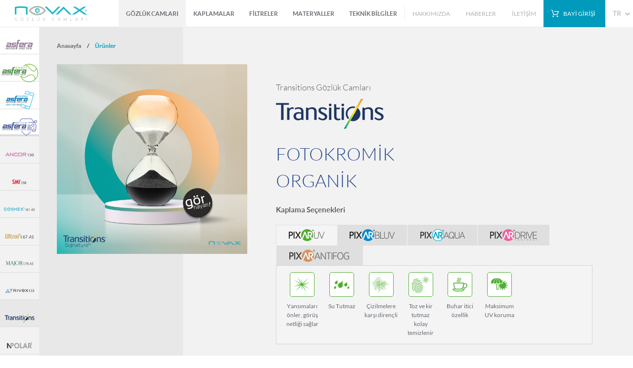

--- FILE ---
content_type: text/html; charset=utf-8
request_url: https://betaoptik.com/tek-odakli-gozluk-camlari/transitions
body_size: 8144
content:


<!DOCTYPE html>

<html xmlns="http://www.w3.org/1999/xhtml">
<head><title>
	Transitions Gözlük Camları | Beta Optik
</title><meta name="viewport" content="width=device-width, initial-scale=1.0" /><meta name="referrer" content="no-referrer-when-downgrade" /><link rel="stylesheet" href="/css/beta.css" type="text/css" /><link rel="stylesheet" href="/css/slider.css" type="text/css" /><link rel="stylesheet" href="/css/roundslider.css" type="text/css" /><link rel="stylesheet" href="/js/owlcarousel/assets/owl.carousel.css" /><link rel="stylesheet" href="/js/fancybox/jquery.fancybox.css" /><link rel="stylesheet" href="/css/messagebox.css" type="text/css" media="screen" charset="utf-8" />


    <!-- Google Tag Manager -->

<script>(function(w,d,s,l,i){w[l]=w[l]||[];w[l].push({'gtm.start':

new Date().getTime(),event:'gtm.js'});var f=d.getElementsByTagName(s)[0],

j=d.createElement(s),dl=l!='dataLayer'?'&l='+l:'';j.async=true;j.src=

'https://www.googletagmanager.com/gtm.js?id='+i+dl;f.parentNode.insertBefore(j,f);

})(window,document,'script','dataLayer','GTM-549TXBP');</script>

<!-- End Google Tag Manager -->

    
    <meta name="description" content="Transitions Gözlük Camı ürünümüz ve Tek Odaklı Gözlük Camları kategorimizde yer alan diğer ürünlerimiz hakkında bilgi almak için sayfamıza tıklayınız." />
    <meta name="keywords" content="	gözlük camı	,	tek odaklı gözlük camı	,	optik cam	,	transitions gözlük camı	,	transitions tek odaklı cam	,	transitions optik cam	" />

    <link rel="canonical" href="https://www.betaoptik.com/tek-odakli-gozluk-camlari/transitions">



    <!-- Google Tag Manager -->

<script>(function(w,d,s,l,i){w[l]=w[l]||[];w[l].push({'gtm.start':

new Date().getTime(),event:'gtm.js'});var f=d.getElementsByTagName(s)[0],

j=d.createElement(s),dl=l!='dataLayer'?'&l='+l:'';j.async=true;j.src=

'https://www.googletagmanager.com/gtm.js?id='+i+dl;f.parentNode.insertBefore(j,f);

})(window,document,'script','dataLayer','GTM-PXMZ2ZJL');</script>

<!-- End Google Tag Manager -->


</head>
<body>
    <!-- Google Tag Manager (noscript) -->

<noscript><iframe src="https://www.googletagmanager.com/ns.html?id=GTM-549TXBP" height="0" width="0" style="display:none;visibility:hidden"></iframe></noscript>

<!-- End Google Tag Manager (noscript) -->


<!-- Google Tag Manager (noscript) -->

<noscript><iframe src="https://www.googletagmanager.com/ns.html?id=GTM-PXMZ2ZJL"

height="0" width="0" style="display:none;visibility:hidden"></iframe></noscript>

<!-- End Google Tag Manager (noscript) -->


    <form method="post" action="./transitions" id="form1">
<div class="aspNetHidden">
<input type="hidden" name="__VIEWSTATE" id="__VIEWSTATE" value="/wEPDwUJNDYzODk3OTY0ZGROtyDsJ+HVvI3EOglC1YqAnGBl8q/3xg4VnO/pusLxjg==" />
</div>

<div class="aspNetHidden">

	<input type="hidden" name="__VIEWSTATEGENERATOR" id="__VIEWSTATEGENERATOR" value="051C86C3" />
</div>
    <header>
    	<a href="/anasayfa" class="logo"><img src="/images/logo.png" alt="Novax Logo"></a>
        <a href="javascript:;" class="mobileMenuLink">
            <div class="mobileMenuLinkContent">
                <span class="line1"></span>
                <span class="line2"></span>
                <span class="line3"></span>
            </div>
        </a>
        <nav>
            <div class="navContent">
        	<div class="mainMenu">
            	<ul>
            		<li class="hasSub">
                    	<a href="javascript:;" class="mobileLinkOpener">GÖZLÜK CAMLARI</a>
                    	<div class="subMenu">
            				<div class="subMenuCol">
                            	<h2><a href="/progresif-gozluk-camlari"><strong>PROGRESİF</strong> Gözlük Camları</a></h2>
                                <div class="subMenuRow">
                                    <img src="/images/menu/menu1.jpg" alt="Progressive Lenses">
                                    <h3>YENİ NESİL KİŞİSEL PROGRESİF</h3>
                                    <div>
                                        <a href="/progresif-gozluk-camlari/nucleo4d">NUCLEO 4D</a>
                                    </div>
                                    <hr>
                                    <h3>KİŞİSEL FREEFORM PROGRESİFLER</h3>
                                    <div>
                                        <a href="/progresif-gozluk-camlari/trion-3d-plus">TRION 3D PLUS</a>
                                        <a href="/progresif-gozluk-camlari/trion-3d-mobile">TRION 3D MOBILE</a>
                                        <a href="/progresif-gozluk-camlari/trion-3d-sport">TRION 3D SPORT</a>
                                        <a href="/progresif-gozluk-camlari/trion-3d-drive">TRION 3D DRIVE</a>
                                        <a href="/progresif-gozluk-camlari/trion-3d">TRION 3D</a>
                                        <a href="/progresif-gozluk-camlari/matrix">MATRIX HD</a>
                                    </div>
                                    <hr>
                                    <h3>STANDART FREEFORM PROGRESİFLER</h3>
                                    <div>
                                        <a href="/progresif-gozluk-camlari/genius">GENIUS</a>
                                        <a href="/progresif-gozluk-camlari/ventro">VENTRO</a>
                                        <a href="/progresif-gozluk-camlari/novum">NOVUM NG</a>
                                        <a href="/progresif-gozluk-camlari/novaxd">NOVA XD</a>
                                    </div>
                                    <hr />
                                    <h3><a href="degresif-gozluk-camlari"> DEGRESİF OFİS GÖZLÜK CAMLARI</a></h3>
                                    <div>
                                        
                                        <a href="/ofis-gozluk-camlari/officient">OFFICIENT</a>
                                    </div>

                                    
                                </div>
                            </div>
                            <div class="subMenuCol">
                            	<h2><a href="/tek-odakli-gozluk-camlari"><strong>TEK ODAKLI</strong> Gözlük Camları</a></h2>
                                <div class="subMenuRow">
                                    <img src="/images/menu/menu2.jpg" alt="Single Vision Lenses">
                                    <h3>KİŞİSEL TEK ODAKLI RX</h3>
                                    <div>
                                        <a href="/tek-odakli-gozluk-camlari/asfera">ASFERA</a>
                                        <a href="/tek-odakli-gozluk-camlari/asfera-mobile">ASFERA MOBILE</a>
                                        <a href="/tek-odakli-gozluk-camlari/asfera-sport">ASFERA SPORT</a>
                                        <a href="/tek-odakli-gozluk-camlari/asfera-drive">ASFERA DRIVE</a>
                                        
                                    </div>
                                    <hr />
                                    <h3>MİYOPİ KONTROL CAMI</h3>
                                    <div>
                                        <a href="/tek-odakli-gozluk-camlari/myopix">MYOPI-X</a>
                                    </div>
                                    <hr>
                                    <h3>STANDART TEK ODAKLI RX</h3>
                                    <div>
                                        <a href="/tek-odakli-gozluk-camlari/ancor">ANCOR 1.50</a>
                                        <a href="/tek-odakli-gozluk-camlari/smi">SMI 1.58</a>
                                        <a href="/tek-odakli-gozluk-camlari/cosmex">COSMEX 1.61 AS</a>
                                        <a href="/tek-odakli-gozluk-camlari/ultral">ULTRAL 1.67 AS</a>
                                        <a href="/tek-odakli-gozluk-camlari/major">MAJOR 1.74 AS</a>
                                        <a href="/tek-odakli-gozluk-camlari/trivex">TRIVEX 1.53</a>
                                        <a href="/tek-odakli-gozluk-camlari/transitions">TRANSITIONS </a>
                                        <a href="/tek-odakli-gozluk-camlari/npolar">NPOLAR</a>
                                        
                                    </div>
                                    <hr />
                                    <h3><a href="/ozel-stok-camlar">ÖZEL STOK CAMLAR</a></h3>
                                    
                                    <hr />
                                    <h3><a href="/standart-stok-camlar">STANDART STOK CAMLAR</a></h3>
                                </div>
                            </div>
                            <div class="subMenuCol">
                            	<h2><a href="/bifocal-gozluk-camlari"><strong>BIFOKAL</strong> Gözlük Camları</a></h2>
                                <div class="subMenuRow">
                                    <img src="/images/menu/menu3.jpg" alt="Bifocal Lenses">
                                    <h3>BIFOKAL GÖZLÜK CAMLARI</h3>
                                    <div>
                                        <a href="/bifokal-gozluk-camlari/bifokal-28">BIFOKAL 28</a>
                                        <a href="/bifokal-gozluk-camlari/bifokal-rs-28-freeform">BIFOKAL RS 28 FREEFORM</a>
                                        <a href="/bifokal-gozluk-camlari/bifokal-rs-40-freeform">BIFOKAL RS 40 FREEFORM</a>
                                        <a href="/bifokal-gozluk-camlari/bifokal-rs-60-freeform">BIFOKAL RS 60 FREEFORM</a>
                                    </div>
                                </div>
                            </div>
                            <div class="subMenuCol">
                            	<h2><a href="/ozel-gozluk-camlari"><strong>ÖZEL</strong> Camlar</a></h2>
                                <div class="subMenuRow">
                                    <img src="/images/menu/menu4.jpg" alt="Special Lenses">
                                    <h3>ÖZEL CAMLAR</h3>
                                    <div>
                                        <a href="/ozel-camlar/bi-asfera">BI-ASFERA</a>
                                        <a href="#">BIKONVEKS</a>
                                        <a href="#">BIKONKAV</a>
                                        <a href="#">LENTIKULER</a>
                                    </div>
                                </div>
                            </div>
    					</div>
                    </li>
                      
                    <li class="hasSub pixarHeadMenu">
                    	<a href="javascript:;" class="mobileLinkOpener">KAPLAMALAR</a>
                    	<div class="subMenu">
                            <div class="subMenuCol">
                                <div class="subMenuRow">
                                    <img src="/images/menu/pixar.jpg" />
                                    <h3>PIXAR KAPLAMA SERİSİ</h3>
                                    
                                    <a href="/kaplamalar/pixar-uv" alt="PixarUV">PIXAR UV </a>
                                    <a href="/kaplamalar/pixar-bluv" alt="Pixar BLUV">PIXAR BLUV </a>
                                    <a href="/kaplamalar/pixar-aqua" alt="Pixar AQUA">PIXAR AQUA </a>
                                    <a href="/kaplamalar/pixar-contrast-drive" alt="Pixar CONTRASTDRIVE">PIXAR CONTRASTDRIVE </a>
                                    <a href="#">PIXAR ANTIFOG </a>
                                    <hr />
                                    <h3>SERT KAPLAMA</h3>
                                    <a href="/kaplamalar/slc">SLC </a>
                                    <hr />
                                    <h3>AYNA KAPLAMALAR</h3>
                                    <a href="#">MIRROR COLLECTION</a>
                                    <a href="#">FLASH MIRROR COLLECTION</a>
                                </div>
                            </div>
                    	</div>
                    </li>
                    <li class="hasSub pixarHeadMenu">
                    	<a href="javascript:;" class="mobileLinkOpener">FİLTRELER</a>
                    	<div class="subMenu">
                            <div class="subMenuCol">
                                <div class="subMenuRow">
                                    <img src="/images/menu/filtre.jpg" />
                                    
                                    <a href="/filtreler/terapatik">TERAPATİK FİLTRELER </a>
                                    <a href="/filtreler/fl-41-anti-migren">FL-41 ANTI-MIGRAINE</a>
                                </div>
                            </div>
                    	</div>
                    </li>
                    <li><a href="/materyaller">MATERYALLER </a></li>  
                	          
                	<li><a href="/teknik-bilgiler">TEKNİK BİLGİLER</a></li>  
                </ul>                         
            </div>
            <div class="menuSep"></div>
            <div class="corpMenu">
            	<a href="/hakkimizda">HAKKIMIZDA</a>              
                <a href="/haberler">HABERLER</a>               
                <a href="/iletisim">İLETİŞİM</a> 
            </div>
            <a href="https://order.betaoptik.com/Content/Login.aspx" target="_blank" class="saleBtn">BAYİ GİRİŞİ</a>
            <div class="langMenu">
                <div class="langMenuContent">
                	<a href="javascript:;" class="langOpener">TR</a>
                    <div>
                        <a href="https://www.betaoptik.com/en/">EN</a>
		                <a href="https://www.betaoptik.com/de/">DE</a>
                        <a href="https://www.betaoptik.com/pt/">PT</a>
                        <a href="https://www.betaoptik.com/fr/">FR</a>
                        <a href="https://www.betaoptik.com/esp/">ES</a>
                    </div>
                </div>
            </div>
            <div class="menuSep"></div>
            
            </div>
        </nav>
    </header>
    
    <section id="productDetail">
        
<div class="productDetailMenu tekOdakli">
    <a class="asfera" href="/tek-odakli-gozluk-camlari/asfera"><img src="/images/products/asfera.png"></a>
    <a class="asfera" href="/tek-odakli-gozluk-camlari/asfera-sport"><img src="/images/products/asfera-sport.png"></a>
    <a class="asfera" href="/tek-odakli-gozluk-camlari/asfera-mobile"><img src="/images/products/asfera-mobile.png"></a>
    <a class="asfera asferaLast" href="/tek-odakli-gozluk-camlari/asfera-drive"><img src="/images/products/asfera-drive.png"></a>
    <a href="/tek-odakli-gozluk-camlari/ancor"><img src="/images/products/ancor.png"></a>
    <a href="/tek-odakli-gozluk-camlari/smi"><img src="/images/products/smi.png"></a>
    <a href="/tek-odakli-gozluk-camlari/cosmex"><img src="/images/products/cosmex.png"></a>
    <a href="/tek-odakli-gozluk-camlari/ultral"><img src="/images/products/ultral.png"></a>
    <a href="/tek-odakli-gozluk-camlari/major"><img src="/images/products/major.png"></a>
    <a href="/tek-odakli-gozluk-camlari/trivex"><img src="/images/products/trivex.png"></a>
    <a href="/tek-odakli-gozluk-camlari/transitions"><img src="/images/products/transitions.png"></a>
    <a href="/tek-odakli-gozluk-camlari/npolar"><img src="/images/products/nupolar.png"></a>

</div>

<style>
    footer { padding:25px 25px 25px 125px;}
    section.teasers { padding:20px 20px 20px 120px;}
</style>
    	<div class="productDetailContent">
            <div class="productInfo transitions">
				<div class="breadCrumb">
                    <a href="/">Anasayfa</a> / <a href="#" class="active">Ürünler</a>
                </div>
                <div class="clr"></div>
                <img src="/images/products/transitions/transitions.jpg" class="productInfoImg noBorder">
                <div class="productInfoTxt">
                    <h1 class="title">	Transitions Gözlük Camları	</h1>

                	<img src="/images/products/transitions/logo.png">
                    
                    <div class="clr"></div>
                    <img src="/images/products/transitions/transitions.jpg" class="mobileCover">
                    <h3>FOTOKROMİK<br />ORGANİK</h3>
					<h2>Kaplama Seçenekleri</h2>
                    
                   <div id="tabs-container">
                        <ul class="tabs-menu">
                            
                            <li class="current"><a href="#tab-2"><img src="/images/products/pixarUv.png"></a></li>
                            <li><a href="#tab-3"><img src="/images/products/pixarBluv.png"></a></li>                       
                            <li><a href="#tab-4"><img src="/images/products/pixarAqua.png"></a></li>                        
                            <li><a href="#tab-5"><img src="/images/products/pixarDrive.png"></a></li>  
                            <li><a href="#tab-6"><img src="/images/products/pixarAntifog.png"></a></li>  
                        </ul>
                        <div class="tab">
                            
                            <div id="tab-2" class="tab-content" style="display:block;">
                                <div class="suggestions">
                                    <a href="#" class="green"><span class="reflectionGreen"></span>Yansımaları önler, görüş netliği sağlar</a>
                                    <a href="#" class="green"><span class="hydroGreen"></span>Su Tutmaz<br><br></a>
                                    <a href="#" class="green"><span class="stratchGreen"></span>Çizilmelere<br> karşı dirençli</a>
                                    <a href="#" class="green"><span class="cleanGreen"></span>Toz ve kir tutmaz<br> kolay temizlenir</a>
                                    <a href="#" class="green"><span class="fogGreen"></span>Buhar itici<br> özellik</a>
                                    <a href="#" class="green"><span class="uVGreen"></span>Maksimum<br>UV koruma</a>
                                    <div class="clr"></div>
                                </div>
                            </div>
                            <div id="tab-3" class="tab-content">
                                <div class="suggestions">
                                    <a href="#" class="blue"><span class="reflectionBlue"></span>Yansımaları önler, görüş netliği sağlar</a>
                                    <a href="#" class="blue"><span class="hydroBlue"></span>Su Tutmaz<br><br></a>
                                    <a href="#" class="blue"><span class="stratchBlue"></span>Çizilmelere<br> karşı dirençli</a>
                                    <a href="#" class="blue"><span class="cleanBlue"></span>Toz ve kir tutmaz<br> kolay temizlenir</a>
                                    <a href="#" class="blue"><span class="fogBlue"></span>Buhar itici<br> özellik</a>
                                    <a href="#" class="blue"><span class="uvBlue"></span>Maksimum<br> UV koruma</a>
                                    <a href="#" class="blue"><span class="lightBlue"></span>Mavi ışık<br> önleyici</a>
                                    <div class="clr"></div>
                                </div>
                            </div>
                            <div id="tab-4" class="tab-content">
                                <div class="suggestions">
                                    <a href="#" class="aqua"><span class="reflectionAqua"></span>Yansımaları önler, görüş netliği sağlar</a>
                                    <a href="#" class="aqua"><span class="hydroAqua"></span>Su Tutmaz<br><br></a>
                                    <a href="#" class="aqua"><span class="stratchAqua"></span>Çizilmelere<br> karşı dirençli</a>
                                    <a href="#" class="aqua"><span class="cleanAqua"></span>Toz ve kir tutmaz<br> kolay temizlenir</a>
                                    <a href="#" class="aqua"><span class="fogAqua"></span>Buhar itici<br> özellik</a>
                                    <div class="clr"></div>
                                </div>
                            </div>
                             <div id="tab-5" class="tab-content">
                                <div class="suggestions">
                                    <a href="#" class="pink"><span class="reflectionPink"></span>Yansımaları önler, görüş netliği sağlar</a>
                                    <a href="#" class="pink"><span class="hydroPink"></span>Su Tutmaz<br><br></a>
                                    <a href="#" class="pink"><span class="stratchPink"></span>Çizilmelere<br> karşı dirençli</a>
                                    <a href="#" class="pink"><span class="cleanPink"></span>Toz ve kir tutmaz<br> kolay temizlenir</a>
                                    <a href="#" class="pink"><span class="fogPink"></span>Buhar itici<br> özellik</a>
                                    <div class="clr"></div>
                                </div>
                            </div>
                            <div id="tab-6" class="tab-content">
                                <div class="suggestions">
                                    <a href="#" class="brown"><span class="reflectionBrown"></span>Yansımaları önler, görüş netliği sağlar</a>
                                    <a href="#" class="brown"><span class="hydroBrown"></span>Su Tutmaz<br><br></a>
                                    <a href="#" class="brown"><span class="stratchBrown"></span>Çizilmelere<br> karşı dirençli</a>
                                    <a href="#" class="brown"><span class="cleanBrown"></span>Toz ve kir tutmaz<br> kolay temizlenir</a>
                                    <a href="#" class="brown"><span class="lightBrown"></span>Mavi ışık<br> önleyici</a>
                                    <div class="clr"></div>
                                </div>
                            </div>

                        </div>
                    </div>
                </div>
                <div class="clr"></div>
            </div>
        </div>
        <div class="clr"></div>
    </section>
    <div class="singleFocusInfo transitions">
        <div class="singleFocusLeft">
            <ul>
                <li>Güneşin zararlı UV ışınlarından %100 korur.</li>
                <li>Göz yorgunluğunu ve göz kamaşmasını engellemeye • yardımcı olur.</li>
                <li>Tüm indekslerde (1.58 hariç) özel rx üretim mevcuttur.</li>
                <li>1.74 indeks transitions üretimi hem tek odaklı rx,</li>
            </ul>
        </div>
        <div class="singleFocusRight">
            <table cellpadding="0" cellspacing="0">

                <tr>
                    <td><img src="/images/xtractive.png" /></td>
                    <td></td>
                </tr>
                <tr>
                    <td><img src="/images/trivex.png" /></td>
                    <td></td>
                </tr>
                <tr>
                    <td><img src="/images/polex.png" /></td>
                    <td></td>
                </tr>
                <tr>
                    <td><img src="/images/beyaz.png" /></td>
                    <td></td>
                </tr>
            </table>
        </div>
        <div class="clr"></div>
    </div>
    <div class="singleFocusIndex transitions">
        <img src="/images/products/transitions/logo.png">
        <h2>FOTOKROMİK ORGANİK</h2>
        <h3>Üretim Aralığı</h3>
        <strong>SPH</strong>
        <div class="processInfo">
            	<div class="processInfoCol1 noBg">ø</div>
                <div class="processInfoCol3">&nbsp;</div>
                
                <div class="processInfoCol1">80</div>
                <div class="processInfoCol2">
                	<div class="processAnim1" style="width:0%;"><span></span></div>
                </div>
                <div class="processInfoCol2">
                	<div class="processAnim2" style="width:0%;"><span></span></div>
                </div>
                
                <div class="processInfoCol1">75</div>
                <div class="processInfoCol2">
                	<div class="processAnim1" style="width:0%;"><span></span></div>
                </div>
                <div class="processInfoCol2">
                	<div class="processAnim2" style="width:0%;"><span></span></div>
                </div>
                <div class="processInfoCol1">70</div>
                <div class="processInfoCol2">
                	<div class="processAnim1" style="width:0%;"><span>-10.00</span></div>
                </div>
                <div class="processInfoCol2">
                	<div class="processAnim2" style="width:0%;"><span>+8.00</span></div>
                </div>
                <div class="processInfoCol1">65</div>
                <div class="processInfoCol2">
                	<div class="processAnim1" style="width:0%;"><span>-11.00</span></div>
                </div>
                <div class="processInfoCol2">
                	<div class="processAnim2" style="width:0%;"><span>+8.00</span></div>
                </div>
                <div class="processInfoCol1">60</div>
                <div class="processInfoCol2">
                	<div class="processAnim1" style="width:0%;"><span>-12.00</span></div>
                </div>
                <div class="processInfoCol2">
                	<div class="processAnim2" style="width:0%;"><span>+8.00</span></div>
                </div>
                <div class="processInfoCol1">55</div>
                <div class="processInfoCol2">
                	<div class="processAnim1" style="width:0%;"><span>-13.00</span></div>
                </div>
                <div class="processInfoCol2">
                	<div class="processAnim2" style="width:0%;"><span>+14.00</span></div>
                </div>
                <div class="clr"></div>
            </div>
    </div>
    <div class="singleFocusBottom">
        <img src="/images/products/transitions/pixar.png" /><br /><br />
       Transitions; kişiye özel sertifika, microfiber silme bezi solüsyondan oluşan temizlik ve bakım kiti ile birlikte sunulmaktadır.	
    </div>
    <div class="clr"></div>

    <section class="teasers">
        <div class="teaserCol optipalTeaser">
            <div class="teaserColInner  optipalCol">
                <a href="/optipal">
                    <span class="teaserImg optipalAnim">
                        <img src="/images/icons/o0.png" class="o0" alt="Tablo İkonu">
                        <img src="/images/icons/o1.png" class="o1" alt="Check List">
                        <img src="/images/icons/o2.png" class="o2" alt="Saat İkon">
                        <img src="/images/icons/o3.png" class="o3" alt="Kutu İkonu">
                        <img src="/images/icons/o4.png" class="o4" alt="Konum İkonu">
                    </span>
                    <h2 class="optipal">Opti<strong>PAL</strong></h2>
                    <span class="teaserTxt">Novax Online Sipariş Sistemi<br />Detaylı bilgi için tıklayın.</span>
                </a>
                <div class="clr"></div>
            </div>
        </div>
        <div class="teaserCol hrTeaser">
            <div class="teaserColInner">
                <a href="/insan-kaynaklari">
                    <span class="teaserImg hrAnim">
                        <img src="/images/icons/hr0.png" class="hr0">
                        <div class="hr1"><img src="/images/icons/hr1.png" alt="İnsan İkon"></div>
                        <div class="hr2"><img src="/images/icons/hr1.png" alt="İnsan İkon"></div>
                        <div class="hr3"><img src="/images/icons/hr1.png" alt="İnsan İkon"></div>
                    </span>
                    <h2><strong>İnsan</strong> Kaynakları</h2>
                    <span class="teaserTxt">İş olanaklarına yakından göz atmak ve Novax'ın bir parçası olmak ister misiniz?</span>
                </a>
                <div class="clr"></div>
            </div>
        </div>
        <div class="teaserCol tagTeaser">
            <div class="teaserColInner">
                <div id="tagcloud">
                    <a href="/progresif-gozluk-camlari" rel="0.1">Progresif</a>
                    <a href="/progresif-gozluk-camlari" rel="2">Gözlük Camları</a>
                    <a href="/freeform-technology" rel="3">Freeform Technology</a>
                    <a href="/tek-odakli-gozluk-camlari" rel="4">Tek Odaklı Camlar</a>
                    <a href="/bifocal-gozluk-camlari" rel="5">Bifocal Camlar</a>
                    <a href="/kaplamalar/pixar-uv" rel="6">Süper Hidrofobik</a>
                    <a href="/kaplamalar/pixar-uv" rel="7">Antirefle Kaplama</a>
                    <a href="/transitions" rel="8">Transitions</a>
                    <a href="/materyaller/wizard-eon" rel="5">Fotokromik</a>
                    <a href="/materyaller/npolar" rel="7">polarize</a>
                </div>
                <div class="clr"></div>
            </div>
        </div>
        <div class="clr"></div>
    </section>
    
    <footer>
    	<div class="footerLeft">
        	<a href="/anasayfa" title="BETA OPTİK SANAYİ VE TİCARET LTD. ŞTİ."><img src="/images/betaOptik.png" class="betaLogo" alt="Beta Optik"></a>
            <strong>Copyright © 2018 BETA OPTİK</strong>
            <span>Beta Optik web sitesinde her türlü bilgiyi ve görseli değiştirme,<br>düzeltme ve yayınlama hakkını saklı tutar.</span>
            <a href="/gizlilik-ilkeleri-ve-kullanim-kosullari">Gizlilik İlkeleri ve Kullanım koşulları</a>
        </div>
        
        <div class="footerRight">
        	<div class="footerMenu mobileHide">
            	<a href="/insan-kaynaklari" class="darkLink">İNSAN KAYNAKLARI</a>   
                <span class="footerMenuSep"></span>                                    
                <a href="/hakkimizda">HAKKIMIZDA</a>              
                <a href="/haberler">HABERLER</a>              
                <a href="/iletisim">İLETİŞİM</a>
            </div>
            <div class="clr"></div>
            <div class="social">
                <a href="https://www.facebook.com/NovaxGozlukCamlari/" target="_blank" class="fb"></a>
                
                <a href="https://www.youtube.com/channel/UCMKR63eQFMj-6gPLvdtDC6A" target="_blank" class="yt"></a>
                <a href="https://www.instagram.com/novax_gozluk_camlari/" target="_blank" class="in"></a>
                
            </div>
            <a href="https://www.gercekdusler.com.tr/" target="_blank" class="gercekDusler"><img src="/images/gercekDusler.png" alt="Gerçek Düşler"></a>
        </div>
        <div class="clr"></div>
        
        
    </footer>
    
    <script type="text/javascript" src="https://maps.googleapis.com/maps/api/js?key=AIzaSyBDO9OqAbnDwj6jlEzKs8rJlEjZtITCVv0&sensor=true"></script>
    <script type="text/javascript" charset="utf-8" src='/js/jquery.js'></script>
    <script type="text/javascript" charset="utf-8" src="/js/TweenMax.js"></script>
    <script type="text/javascript" charset="utf-8" src='/js/slider.js'></script>
    <script type="text/javascript" charset="utf-8" src="/js/owlcarousel/owl.carousel.js"></script>
    <script type="text/javascript" charset="utf-8" src='/js/fancybox/jquery.fancybox.js'></script>
    <script type="text/javascript" charset="utf-8" src='/js/parallax.js'></script>
    <script type="text/javascript" charset="utf-8" src='/js/tagcloud.js'></script>
    <script type="text/javascript" charset="utf-8" src='/js/scrollme.js'></script>
    <script type="text/javascript" charset="utf-8" src='/js/jPages.js'></script>
    <script type="text/javascript" charset="utf-8" src='/js/arc.js'></script>
    <script type="text/javascript" charset="utf-8" src='/js/mapFunctions.js'></script>
    <script type="text/javascript" charset="utf-8" src='/js/hoverIntent.js'></script>
    <script type="text/javascript" charset="utf-8" src="/js/messagebox.js"></script>
    <script type="text/javascript" charset="utf-8" src="/js/share.js"></script>
    <script type="text/javascript" charset="utf-8" src="/js/maskedinput.js"></script>
    <script type="text/javascript" charset="utf-8" src='/js/functions.js'></script>
    <script type="text/javascript" charset="utf-8" src='/js/roundslider.js'></script>
    <script type="text/javascript" charset="utf-8" src='/js/touchSwipe.js'></script>

    
    <script>
        $(document).ready(function () {
            $('.processAnim1').each(function () {
                var p1Value = parseInt($(this).find('span').html());
                p1Value < 0 ? p1Value = -1 * p1Value : '';
                TweenLite.to($(this), 1, { css: { 'width': 100 * p1Value / 25 + '%' }, delay: 0, ease: Cubic.easeInOut });
            });
            $('.processAnim2').each(function () {
                var p2Value = parseInt($(this).find('span').html());
                p2Value < 0 ? p1Value = -1 * p1Value : '';
                TweenLite.to($(this), 1, { css: { 'width': 100 * p2Value / 25 + '%' }, delay: 0, ease: Cubic.easeInOut });
            });

        });
    </script>


    </form>
</body>
</html>


--- FILE ---
content_type: text/css
request_url: https://betaoptik.com/css/beta.css
body_size: 64753
content:
@charset "utf-8";

@font-face {
  font-family: 'LatoTR';
  src: url('fonts/LatoTR-Regular.eot?#iefix') format('embedded-opentype'),  url('fonts/LatoTR-Regular.woff') format('woff'), url('fonts/LatoTR-Regular.ttf')  format('truetype'), url('fonts/LatoTR-Regular.svg#LatoTR-Regular') format('svg');
  font-weight: normal;
  font-style: normal;
}

@font-face {
  font-family: 'LatoTR';
  src: url('fonts/LatoTR-Light.eot?#iefix') format('embedded-opentype'),  url('fonts/LatoTR-Light.woff') format('woff'), url('fonts/LatoTR-Light.ttf')  format('truetype'), url('fonts/LatoTR-Light.svg#LatoTR-Light') format('svg');
  font-weight: 300;
  font-style: normal;
}

@font-face {
  font-family: 'LatoTR';
  src: url('fonts/LatoTR-Bold.eot?#iefix') format('embedded-opentype'),  url('fonts/LatoTR-Bold.woff') format('woff'), url('fonts/LatoTR-Bold.ttf')  format('truetype'), url('fonts/LatoTR-Bold.svg#LatoTR-Bold') format('svg');
  font-weight: 700;
  font-style: normal;
}

@font-face {
  font-family: 'LatoTR';
  src: url('fonts/LatoTR-Black.eot?#iefix') format('embedded-opentype'),  url('fonts/LatoTR-Black.woff') format('woff'), url('fonts/LatoTR-Black.ttf')  format('truetype'), url('fonts/LatoTR-Black.svg#LatoTR-Black') format('svg');
  font-weight: 900;
  font-style: normal;
}


/* CSS Document */
html, form{ width:100%; height:100%;}
body{ width:100%; height:100%; margin:0; padding:0;-webkit-font-smoothing: antialiased;
    text-shadow: 1px 1px 1px rgba(0,0,0,0.004);}
a{-webkit-transition: all 0.2s;  -moz-transition: all 0.2s;  -o-transition: all 0.2s;  transition: all 0.2s;}
a, a img{ text-decoration:none; outline:none; border:none;}
.clr{ clear:both; height:0;}
::-webkit-input-placeholder {color:#979a9b;}
:-moz-placeholder {color:#979a9b;}
::-moz-placeholder {color:#979a9b;}
:-ms-input-placeholder {color:#979a9b;}
::selection {background: #00b1ca;}
::-moz-selection {background: #00b1ca;}

body,input,textarea,select,option{font-family: 'LatoTR'; font-size:14px;}
*,*:after,*::before {  -webkit-box-sizing: border-box;  -moz-box-sizing: border-box;  box-sizing: border-box;  margin: 0;  padding: 0;  text-decoration: none;  list-style-type: none;
  outline: none;}
 
a[href^="tel"]{
    color:inherit;
    text-decoration:none;
}

header{ width:100%; height:55px; background:#fff; position: fixed; z-index:9999; border-bottom:1px solid #e9e9ea;}

header a.logo{ display:block; float:left; height:55px; padding:12px 0 13px 30px;}
header a.logo img{ display:block; height:100%; width:auto;}

nav{ float:right;}

.mainMenu{ float:left;}
.mainMenu ul li{ float:left;}
.mainMenu a{ display:inline-block; color:#666a6f; font-size:1em; font-weight:700; line-height:55px; padding:0 15px;}
.mainMenu ul li:hover, .mainMenu ul li.active{ background:#f2f2f2;}
.menuSep{ width:1px; height:30px; margin-top:12px; background:#ececec; float:left;}
.corpMenu{ float:left;}
.corpMenu a{ display:inline-block; color:#adb0b5; font-size:1em; font-weight:normal; line-height:55px; padding:0 15px;}
.corpMenu a:hover, .corpMenu a.active{color:#009bbc ;}


.saleBtn{ display:block; float:left; background:#009bbc url(../images/shoppingIcon.png) no-repeat 15px center; line-height:55px; padding:0 20px 0 40px; color:#fff; font-size:1em;}

.langMenu{ float:left; height:55px; width:55px; border-right:1px solid #ececec; position: relative;}
.langMenuContent{ position: absolute; width: 70px; height: 55px; top:0; left: 0;-webkit-transition: all 0.2s;  -moz-transition: all 0.2s;  -o-transition: all 0.2s;  transition: all 0.2s; background:#fff url(../images/downIcon.png) no-repeat 40px 25px;}
    .langMenuContent div { display:none; background:#eee;}
.langMenu a{ display:block; line-height:55px; font-size:14px; color:#adb0b5; padding-left:15px;}
/*.langMenuContent:hover{ height:110px;}*/

.siteSearch{ float:left; width:55px; height:55px; position:relative; overflow: hidden; -webkit-transition: all 0.2s;  -moz-transition: all 0.2s;  -o-transition: all 0.2s;  transition: all 0.2s;}
.siteSearch:hover{ width:300px;}
.searchBtn{ display:block; width:55px; height:55px;background:#fff url(../images/searchIcon.png) no-repeat center; border:none; position:relative; float:right;}
.searchTxt{ position:absolute; height:40px; line-height:40px; border:none; border-bottom:1px solid #009bbc; margin:10px 0 0 20px;}

.subMenu{ width:100%; height:100%; background:#f2f2f2/*url(../images/subMenuBg.png) no-repeat center*/; position:absolute; left:0; top:55px; padding:20px 0 20px 20px; display:none; overflow:hidden;}
.subMenuCol{ width:25%; float:left; height:100%; padding:20px; background:#fff; border-right:20px solid #f2f2f2; position:relative;-webkit-transition: all 0.2s 0s;  -moz-transition: all 0.2s 0s;  -o-transition: all 0.2s 0s;  transition: all 0.2s 0s; top:-150%; opacity:0;}

.subMenuCol:nth-child(2){-webkit-transition: all 0.5s 0s;  -moz-transition: all 0.5s 0s;  -o-transition: all 0.5s 0s;  transition: all 0.5s 0s;}
.subMenuCol:nth-child(3){-webkit-transition: all 0.5s 0.2s;  -moz-transition: all 0.5s 0.2s;  -o-transition: all 0.5s 0.2s;  transition: all 0.5s 0.2s;}
.subMenuCol:nth-child(4){-webkit-transition: all 0.5s 0.4s;  -moz-transition: all 0.5s 0.4s;  -o-transition: all 0.5s 0.4s;  transition: all 0.5s 0.4s;}
.subMenu.active .subMenuCol{ top:0; opacity:1;}
.subMenuCol img{ width:100%; height:auto; display:block; margin-bottom:20px;}
.subMenuCol h2{ color:#72757a; font-size:1em; font-weight:normal; padding-bottom:20px;}
.subMenuCol h2 strong{ font-weight:700; font-size:1.14em;}
.subMenuCol h2 a{ color:#72757a; font-size:1em; background:none!important; padding:0; margin:0;}
.subMenuCol h3{ color:#72757a; font-weight:700; font-size:12px; padding-left:10px; margin-bottom:5%;}
.subMenuCol h3 a{color:#72757a;}
.subMenuCol hr{height:0px; border:1px solid #f3f3f4; margin:6% 0 4%;}
.subMenuCol a{ color:#aeb0b2;font-weight:700; font-size:12px; padding-left:15px; display:block; background:url(../images/menu/mDot.png) no-repeat left center; margin-left:10px; line-height:normal; margin-bottom:2%;}
.subMenuCol a:hover{ color:#00a5c4;background:url(../images/menu/mDotHover.png) no-repeat left center;}
.subMenuCol h3 a{background:none!important; margin-bottom:0; margin:0; padding: 0;}

li.pixarHeadMenu { position:relative;}
.pixarHeadMenu .subMenu { width:350px; height:auto;}
.pixarHeadMenu .subMenu .subMenuCol { width:100%; top:0;}

#mainSlider{ width: 100%; height:100%; position: relative; overflow: hidden; z-index: 1;}
#mainSlider .owl-carousel{width: 100%; height: 100%;}
#mainSlider .owl-carousel .owl-stage-outer{width: 100%; height: 100%;}
#mainSlider .owl-carousel .owl-stage-outer .owl-stage{ height: 100%;}
#mainSlider .owl-carousel .owl-stage-outer .owl-stage .owl-item{height: 100%;}
#mainSlider .owl-carousel .owl-stage-outer .owl-stage .owl-item .item{height: 100%; width: 100%;}
#mainSlider img{width: 100%; height: 100%; object-fit: cover; object-position: center;}

#mainSlider .owl-nav{position: absolute; right:0; top:0; width:55px; height:100%; background:#fff;}
#mainSlider .owl-nav button{position:absolute; width:40px; height:40px; border-radius:20px; -webkit-border-radius:20px;-moz-border-radius:20px; z-index:9999; left:7px}
#mainSlider .owl-nav button.owl-prev{top:50%;margin-top: -160px;background:#e5e5e5 url(../images/slideArrowPrev.png) no-repeat center;}
#mainSlider .owl-nav button.owl-prev:hover{background:#00a5c4 url(../images/slideArrowPrevWhite.png) no-repeat center;}
#mainSlider .owl-nav button.owl-next{top:50%; margin-top: 115px;background:#e5e5e5 url(../images/slideArrowNext.png) no-repeat center;}
#mainSlider .owl-nav button.owl-next:hover{background:#00a5c4 url(../images/slideArrowNextWhite.png) no-repeat center;}

#mainSlider .owl-dots{position:absolute; right:0px; top:50%; transform:translateY(-50%); -webkit-transform:translateY(-50%);-moz-transform:translateY(-50%); width: 55px;z-index:9999; padding:30px 0;}
#mainSlider .owl-dots::before { width:1px; height:25px; position:absolute; top:0; left:50%; margin-left:-1px; display:block; content:"";background:#64686e;}
#mainSlider .owl-dots::after { width:1px; height:25px; position:absolute; bottom:0; left:50%; margin-left:-1px; display:block; content:"";background:#64686e;}

#mainSlider .owl-dots .owl-dot{display:block;width:100%; height:8px;margin:8px 0; opacity:0.4;}
#mainSlider .owl-dots .owl-dot span{display: block; width: 8px; height:8px; border-radius:7px; -webkit-border-radius:7px; -moz-border-radius:7px; margin:auto;background:#64686e;}
#mainSlider .owl-dots .owl-dot.active{ opacity:1;}

@media screen and (max-width:780px){
    #mainSlider{padding-top: 55px;}
    #mainSlider .owl-nav{position: absolute; right:0; top:auto; bottom: 0; width:100%; height:55px; background:transparent;}
    #mainSlider .owl-nav button.owl-prev{top:7px; margin:0; left:20px;}
    #mainSlider .owl-nav button.owl-next{top:7px; margin:0; left:auto; right:20px;}
    #mainSlider .owl-dots{width: calc(100% - 140px); top:auto; transform:translateX(-50%); -webkit-transform:translateX(-50%);-moz-transform:translateX(-50%); right:auto; left:50%; bottom: 0; height: 55px; display: flex; justify-content: center; align-items: center;}
    #mainSlider .owl-dots .owl-dot{width: 20px;}
    #mainSlider .owl-dots::before { width:25px; height:1px; top:50%; left:0; display: none;}
    #mainSlider .owl-dots::after { width:25px; height:1px; top:50%; left:auto; right:0;display: none;}
    #mainSlider .owl-dots .owl-dot span{background: #fff;}


}




.slide{ position: relative; overflow: hidden; -webkit-border-top-right-radius: 10px;-moz-border-radius-topright: 10px;border-top-right-radius: 10px;}

.slideLarge{ color: #fff; font-weight: 700; font-size: 7.8em; display: block!important; text-align: center;}
.slideSmall{ color: #fff; font-weight: 300; font-size: 2.2em; display: block!important;  text-align: center;}


.detailBtn{ background: #fff; width: 160px; height: 40px; display: block!important; font-size: 1.1em; color: #00a5c4!important; -webkit-border-radius: 20px;-moz-border-radius: 20px;border-radius: 20px; position: relative; margin:auto; line-height: 40px; font-weight: 500; padding-left:15px; margin-top: 30px;}
.detailBtn::after{ display: block; content: ""; position: absolute; height: 32px; width: 32px; background: #00a5c4 url(../images/rightArrow.png) no-repeat center; top:4px; right:4px;-webkit-border-radius: 16px;-moz-border-radius: 16px;border-radius: 16px;-webkit-transition: all 0.2s;  -moz-transition: all 0.2s;  -o-transition: all 0.2s;  transition: all 0.2s;}
.detailBtn:hover{color:#fff!important;}
.detailBtn:hover::after{ width:152px;}

.slideBg{ width: 106%; height: 106%; left:-3%!important; top:-3%!important; }

.slideCounter{ position: absolute; right:0; top:50%; margin-top: -20px; width:55px; height: 103px; background: url(../images/slideNumBg.png) no-repeat center; }
.slideCounter span{ font-size: 1.1em; display: block; font-weight: 300; width: 50%; line-height: 103px; float: left;; text-align: center;}
.slideCounter span#activeNum{ float: left; color:#64686e;}
.slideCounter span#nextNum{ color:#acaeb1;}

#scene2 { width: 100%; height: 100%; z-index:6999!important;}

a.scrollIcon{ display: block; width: 35px; height: 68px; position: absolute; bottom:10px; right:9px; background: url(../images/scrollIcon.png) no-repeat bottom center; background-size: 100% auto; }
a.scrollIcon::after { width: 1px; height: 1px; background: #3b3c42; display: block; content: ""; position: absolute; top: 40%; left: 45%; -webkit-animation: mainArrowAnim 1s infinite; /* Safari 4+ */ -moz-animation: mainArrowAnim 1s infinite; /* Fx 5+ */ -o-animation: mainArrowAnim 1s infinite; /* Opera 12+ */ animation: mainArrowAnim 1s infinite; }
@-webkit-keyframes mainArrowAnim {0% {height: 0px;}50% {height: 10px;}100% {height: 0px;}}
@-moz-keyframes mainArrowAnim {0% {height: 0px;}50% {height: 10px;}100% {height: 0px;}}
@-o-keyframes mainArrowAnim {0% {height: 0px;}50% {height: 10px;}100% {height: 0px;}}
@keyframes mainArrowAnim {0% {height: 0px;}50% {height: 10px;}100% {height: 0px;}}




section.mainNewsWrapper{ width: 100%; padding: 20px; background: #fff; overflow:hidden;}

.freeForm{ width: 50%; float: left; background:url([data-uri]); padding: 60px; }
.freeFormTxt{color: #fff; font-size: 1.2em;}
.freeForm img{ display: block; width: 40%; max-width:321px; margin-bottom: 10px; }
.freeForm .detailBtn{ margin:20px 0 0 0; }

.mainNews{ width: 50%; float: left; padding: 30px 60px 0 60px; position: relative;}
/*#newsSlider::before{ display: block; content: ""; width: 115px; height: 59px; background:url(../images/newsIcon.jpg) no-repeat; position: absolute; top:0; left: 0; z-index: 99;}*/
a.allNewsLink{display: block; content: ""; width: 115px; height: 59px; background:url(../images/newsIcon.jpg) no-repeat; position: absolute; top:30px; left: 60px; z-index: 99;}

span.newsDate{ display: block; line-height: 59px; color:#18191e; font-weight: bold; font-size: 0.9em; padding-left: 130px;}
#newsSlider { margin-bottom:15px; }
#newsSlider .mainNewsTxt { width:50%; float:left;}
#newsSlider h1{ color:#18191e; font-weight: 900; font-size: 2.1em; padding:20px 0 15px 0; position: relative; margin-bottom: 20px; min-height:100px;}
#newsSlider h1::after{ width:80px; height: 2px; background: #44c6d8; display: block; content: ""; position: absolute; bottom:0; left:0;}
#newsSlider .item a{  color: #64686e;}
#newsSlider .item .newsImg{ float: right; width:100%; max-width:290px; padding-top:80px; }
#newsSlider .item a span.newsTxt{ font-size: 1.2em;}
a.newsPrev, a.newsNext{ display: block; float: left; width: 48px; height: 48px; -webkit-border-radius: 24px;-moz-border-radius: 24px;border-radius: 24px; border:1px solid #b6b9bd; margin-right: 10px;}
a.newsPrev{background: #fff url(../images/newsArrow.png) no-repeat 15px center;}
a.newsNext{background: #fff url(../images/newsArrow.png) no-repeat -40px center;}
a.newsPrev:hover{background: #fff url(../images/newsArrow.png) no-repeat 10px center; border:1px solid #00a5c4;}
a.newsNext:hover{background: #fff url(../images/newsArrow.png) no-repeat -35px center; border:1px solid #00a5c4;}
a.newsAll{ font-size: 1.28em; color: #00a5c4; font-weight: 700; line-height: 48px;}
a.newsAll:hover{color:#000;}




section.teasers{ width: 100%; padding: 20px; background: #f2f2f2;}
.teaserCol{ width: 33.33333%; float: left; padding: 20px;}
.teaserColInner{ width: 100%; height: 100%; border:1px solid #09b4cc; padding: 40px; position: relative; min-height:194px;}
.teaserColInner.optipalCol::after{ position: absolute; content:""; display: block; bottom:-1px; right:-1px; width: 77px; height:50px; background: url(../images/icons/oHand.png); background-size: 100% 100%;}
.teaserColInner a{ color: #091840;  font-weight: 300; }
.teaserColInner a span.teaserTxt{font-size: 1.14em;}
.teaserImg{ position: relative; display: block; float: left; width: 26%; max-width: 143px; margin-right: 15px; padding-bottom:15px;}
.teaserColInner h2{ font-size: 2.45em; color: #64686e; font-weight: 300; }
.teaserColInner h2 strong{ color: #00b1ca; font-weight: 700; }

#tagcloud a:hover{color:#000!important;}

h2.optipal{ font-size: 3.4em; color: #000000; font-weight: 300; }
h2.optipal strong{ color: #0a5aa8; font-weight:700; }

.o0{ width: 100%; height: auto;}
.o1{ position: absolute; top:25%; left: 14%; width: 30%; height: auto;}
.o2{ position: absolute; top:24%; right: 17%; width: 20%; height: auto;}
.o3{ position: absolute; top:63%; left: 17%; width: 22%; height: auto;}
.o4{ position: absolute; top:60%; right: 17%; width: 20%; height: auto;}
a:hover .o1{-webkit-animation: oAnim 1s; -moz-animation: oAnim 1s; -o-animation: oAnim 1s; animation: oAnim 1s;}
a:hover .o2{-webkit-animation: oAnim 1s .2s; -moz-animation: oAnim 1s .2s; -o-animation: oAnim 1s .2s; animation: oAnim 1s .2s;}
a:hover .o3{-webkit-animation: oAnim 1s .3s; -moz-animation: oAnim 1s .3s; -o-animation: oAnim 1s .3s; animation: oAnim 1s .3s;}
a:hover .o4{-webkit-animation: oAnim 1s .4s; -moz-animation: oAnim 1s .4s; -o-animation: oAnim 1s .4s; animation: oAnim 1s .4s;}

@-webkit-keyframes oAnim {0% { transform: scale(1); -webkit-transform: scale(1); -moz-transform: scale(1);}50% {transform: scale(0); -webkit-transform: scale(0); -moz-transform: scale(0);}100% {transform: scale(1); -webkit-transform: scale(1); -moz-transform: scale(1);}}
@-moz-keyframes oAnim {0% { transform: scale(1); -webkit-transform: scale(1); -moz-transform: scale(1);}50% {transform: scale(0); -webkit-transform: scale(0); -moz-transform: scale(0);}100% {transform: scale(1); -webkit-transform: scale(1); -moz-transform: scale(1);}}
@-o-keyframes oAnim {0% { transform: scale(1); -webkit-transform: scale(1); -moz-transform: scale(1);}50% {transform: scale(0); -webkit-transform: scale(0); -moz-transform: scale(0);}100% {transform: scale(1); -webkit-transform: scale(1); -moz-transform: scale(1);}}
@keyframes oAnim {0% { transform: scale(1); -webkit-transform: scale(1); -moz-transform: scale(1);}50% {transform: scale(0); -webkit-transform: scale(0); -moz-transform: scale(0);}100% {transform: scale(1); -webkit-transform: scale(1); -moz-transform: scale(1);}}

.hrAnim{ padding-top: 5px; }
.hrIconInner{ width: 100%; height: 100%; position: relative; overflow: hidden;; }
.hr0{ width: 100%; height: auto;}
.hr1{ width: 20%; height: 61%; left: 5%; position: absolute;top:12%; overflow: hidden;}
.hr1 img{ display: block; width: 100%; position: absolute; top:0; left: 0; }
.hr2{ width: 30%; height: 90%; left:35%; position: absolute;top:0; overflow: hidden;}
.hr2 img{ display: block; width: 100%; position: absolute; top:0; left: 0; }
.hr3{ width: 20%; height: 61%; left: 77%; position: absolute;top:12%; overflow: hidden;}
.hr3 img{ display: block; width: 100%; position: absolute; top:0; left: 0; }

a:hover .hr1 img{-webkit-animation: hrAnim 1s; -moz-animation: hrAnim 1s; -o-animation: hrAnim 1s; animation: hrAnim 1s;}
a:hover .hr2 img{-webkit-animation: hrAnim 1s .1s; -moz-animation: hrAnim 1s .1s; -o-animation: hrAnim 1s .1s; animation: hrAnim 1s .1s;}
a:hover .hr3 img{-webkit-animation: hrAnim 1s .2s; -moz-animation: hrAnim 1s .2s; -o-animation: hrAnim 1s .2s; animation: hrAnim 1s .2s;}
@-webkit-keyframes hrAnim {0% {top: 0px;}50% {top: 100%;}100% {top: 0px;}}
@-moz-keyframes hrAnim {0% {top: 0px;}50% {top: 100%;}100% {top: 0px;}}
@-o-keyframes hrAnim {0% {top: 0px;}50% {top: 100%;}100% {top: 0px;}}
@keyframes hrAnim {0% {top: 0px;}50% {top: 100%;}100% {top: 0px;}}


.w0{ width: 100%; height: auto;}
.w1{ position: absolute; top:13%; left: 3%; width: 11%; height: auto; transform-origin: 0 100%; -webkit-transform-origin: 0 100%; -moz-transform-origin: 0 100%;}
.w2{ position: absolute; top:13%; left: 85%; width: 11%; height: auto; transform-origin: 100% 100%; -webkit-transform-origin: 100%  100%; -moz-transform-origin: 100% 100%;}

a:hover .w1{-webkit-animation: wAnim 1s; -moz-animation: wAnim 1s; -o-animation: wAnim 1s; animation: wAnim 1s;}
a:hover .w2{-webkit-animation: w2Anim 1s .1s; -moz-animation: w2Anim 1s .1s; -o-animation: w2Anim 1s .1s; animation: w2Anim 1s .1s;}
@-webkit-keyframes wAnim {0% {transform: rotate(0deg); -moz-transform: rotate(0deg); -webkit-transform: rotate(0deg);}50% {transform: rotate(30deg); -moz-transform: rotate(30deg); -webkit-transform: rotate(30deg);}100% {transform: rotate(0deg); -moz-transform: rotate(0deg); -webkit-transform: rotate(0deg);}}
@-moz-keyframes wAnim {0% {transform: rotate(0deg); -moz-transform: rotate(0deg); -webkit-transform: rotate(0deg);}50% {transform: rotate(30deg); -moz-transform: rotate(30deg); -webkit-transform: rotate(30deg);}100% {transform: rotate(0deg); -moz-transform: rotate(0deg); -webkit-transform: rotate(0deg);}}
@-o-keyframes wAnim {0% {transform: rotate(0deg); -moz-transform: rotate(0deg); -webkit-transform: rotate(0deg);}50% {transform: rotate(30deg); -moz-transform: rotate(30deg); -webkit-transform: rotate(30deg);}100% {transform: rotate(0deg); -moz-transform: rotate(0deg); -webkit-transform: rotate(0deg);}}
@keyframes wAnim {0% {transform: rotate(0deg); -moz-transform: rotate(0deg); -webkit-transform: rotate(0deg);}50% {transform: rotate(30deg); -moz-transform: rotate(30deg); -webkit-transform: rotate(30deg);}100% {transform: rotate(0deg); -moz-transform: rotate(0deg); -webkit-transform: rotate(0deg);}}

@-webkit-keyframes w2Anim {0% {transform: rotate(0deg); -moz-transform: rotate(0deg); -webkit-transform: rotate(0deg);}50% {transform: rotate(-30deg); -moz-transform: rotate(-30deg); -webkit-transform: rotate(-30deg);}100% {transform: rotate(0deg); -moz-transform: rotate(0deg); -webkit-transform: rotate(0deg);}}
@-moz-keyframes w2Anim {0% {transform: rotate(0deg); -moz-transform: rotate(0deg); -webkit-transform: rotate(0deg);}50% {transform: rotate(-30deg); -moz-transform: rotate(-30deg); -webkit-transform: rotate(-30deg);}100% {transform: rotate(0deg); -moz-transform: rotate(0deg); -webkit-transform: rotate(0deg);}}
@-o-keyframes w2Anim {0% {transform: rotate(0deg); -moz-transform: rotate(0deg); -webkit-transform: rotate(0deg);}50% {transform: rotate(-30deg); -moz-transform: rotate(-30deg); -webkit-transform: rotate(-30deg);}100% {transform: rotate(0deg); -moz-transform: rotate(0deg); -webkit-transform: rotate(0deg);}}
@keyframes w2Anim {0% {transform: rotate(0deg); -moz-transform: rotate(0deg); -webkit-transform: rotate(0deg);}50% {transform: rotate(-30deg); -moz-transform: rotate(-30deg); -webkit-transform: rotate(-30deg);}100% {transform: rotate(0deg); -moz-transform: rotate(0deg); -webkit-transform: rotate(0deg);}}


.glassesAnim{ background:#f2f2f2 url(../images/whiteBg.png) no-repeat top center;background-size:98% auto; width: 100%; position: relative; padding:160px 0; overflow:hidden;}
.glassesAnim::before{ display: block; content: ""; position: absolute; top:0px; left: 50%; width: 2px; height: 140px; background: #96999d; }
.gCaption{ display: block; margin:0 auto 5%; width: 100%; max-width:1336px ; height: auto;}

.glassesContent{ width: 90%; margin:auto; max-width:1460px; padding:0; display: table; min-height: 300px; position: relative;  }
.glassesContentBg{margin:auto; max-width:1460px; background: #64686e; padding:30px; display: table; min-height: 300px; position: relative; width:100%;}
.glassesContentInner{ display: table-cell; border:1px solid #fff; vertical-align: middle; }
.glassesTxt{ font-size: 1.28em; color: #fff; padding-left: 30px; float: left; position: relative;z-index: 5;}
.glassesTxt h2{ font-size: 1.7em; color: #00b1ca; }
.glassesContentInner .detailBtn{ float: right; margin-right: 7%; position: relative;z-index: 5;}

.glassesContent img.gMan{ position: absolute; width: 100%; height: auto; left:0; top:-60%; pointer-events:none;}
.glassesContent img.gGlasses{ position: absolute; width: 100%; height: auto; left:0; top:-60%; pointer-events:none; }
.glassesContent img.ginfo{ position: absolute; width: 100%; height: auto; left:0; top:-60%;  pointer-events:none;}


section.iPort{ width:100%; background:#f2f2f2 url(../images/whiteBg.png) no-repeat bottom center;background-size:98% auto; padding:100px 0; overflow:hidden;}
section.iPort h2{ font-size:1.7em; font-weight:300; color:#000000; width:100%; text-align:center;}
section.iPort h2 span{ font-weight:400;}

.iPortContent{ margin:auto; width:100%; max-width:954px; position:relative; color:#000; font-weight:300; text-align:center; }
.iPortContentTxt{font-size:1.28em;}
.iPortAnimScene{ width:100%; height:100%; position:absolute; top:60px; left:0; z-index:2;}

#iPortSlider{width:100%; height:100%; position:absolute; top:0px; left:0; z-index:1;}
.iPortSliderContent{position:relative;}
#iPortSlider img{position:absolute;z-index:1; display:block; width:100%; height:auto;}
#iPortSlider img.active{z-index:3}

.iPortBtn{ background: #00a8c3; width: 280px; height: 40px; display: block!important; font-size: 1.1em; color: #fff!important; -webkit-border-radius: 20px;-moz-border-radius: 20px;border-radius: 20px; position: relative; margin:auto; line-height: 40px; font-weight: 600; padding-left:25px; margin-top: 30px; text-align:left; z-index:2;}
.iPortBtn::after{ display: block; content: ""; position: absolute; height: 32px; width: 32px; background: #fff url(../images/rightArrowBlue.png) no-repeat center; top:4px; right:4px;-webkit-border-radius: 16px;-moz-border-radius: 16px;border-radius: 16px;-webkit-transition: all 0.2s;  -moz-transition: all 0.2s;  -o-transition: all 0.2s;  transition: all 0.2s;}
.iPortBtn:hover{color:#00a8c3!important;}
.iPortBtn:hover::after{ width:272px;}

a.appBtn{ position:absolute; top:50%; right:-150px;}




section.progressives{background: #f2f2f2; width: 100%; position: relative;}
.pCaption{ display: block; margin:0 auto 30px; width: 100%; max-width:900px ; height: auto;}
.progressivesLinks{ width:100%; text-align:center;}
/*.progressivesLinks a{ display:block; width:24%; display:inline-block; margin:7px; background:#00a8c3;}
.progressivesLinks a img{ width:100%; height:auto; display:block;}*/


.view {width: 15.66666%;margin:0.5%;float: left;overflow: hidden;position: relative;text-align: center;cursor: default;}
    .view a { display:block; width:100%; height:100%; position:relative; overflow:hidden;}
.view  img{ width:100%; height:auto; display:block;}
.view .mask, .view .content {width: 100%;height: 100%;position: absolute;overflow: hidden;top: 0;left: 0;opacity: 0;overflow:visible;border:0px solid rgba(100,104,110,0.7);box-sizing:border-box;transition: all 0.4s ease-in-out;}
.view img {display: block;position: relative;}
.view a.info {background:url(../images/link.png) center no-repeat;display: inline-block;text-decoration: none;padding:0;text-indent:-9999px;width:20px;height:20px;position:relative;top:-10px;opacity:0;transform:scale(0,0);transition: transform 0.2s 0.1s ease-in, opacity 0.1s ease-in-out;}
.view:hover .mask {opacity: 1;border:175px solid rgba(100,104,110,0.5);}
.view:hover a.info {opacity:1;transform:scale(1,1);transition-delay:0.3s;}


section.mainMap{ position:relative; width:100%; height:100%; overflow:hidden;}
#mapCanvas{ width:100%; height:100%;}
#mainMapCanvas{ width:100%; height:100%;}

.mapTools{ width:360px; height:100%; position:absolute; left:0; top:0; background:#64686e;-webkit-transition: all 0.5s;  -moz-transition: all 0.5s;  -o-transition: all 0.5s;  transition: all 0.5s; padding:70px 40px 0 40px; color:#fff; font-weight:300;}
.mapToolsTxt{ font-size:1.28em;}
.mapTools.deActive{ left:-360px;}
.mapTools h1{ font-size:4.28em; color:#74cee2; font-weight:300;}

.mapSelector{ width:100%; display:block; height:40px; background:none; border:1px solid #ebebeb;-webkit-border-radius: 40px;-moz-border-radius: 40px;border-radius: 40px; margin-top:20px; padding:0 10px; color:#fff; font-size:0.85em; font-weight:300;}
    .mapSelector option { color: #64686e; }
.mapBtn{ width:100%; display:block; height:40px; background:#fff; color:#00a8c3;-webkit-border-radius: 40px;-moz-border-radius: 40px;border-radius: 40px; border:none; margin-top:50%; padding:0 10px; font-size:1.14em; font-weight:300;-webkit-transition: all 0.2s;  -moz-transition: all 0.2s;  -o-transition: all 0.2s;  transition: all 0.2s;}
.mapBtn:hover{ background:#00a8c3; color:#fff;}

a.openHideMap{ display:block; width:34px; height:106px; background:url(../images/openHideMap.png); position:absolute; top:50%; right:-34px; margin-top:-53px;}
a.openHideMap span{ display:block; width:7px; height:100%; background:url(../images/openHideMapIcon.png) no-repeat left center; margin:auto;}
.mapTools.deActive a.openHideMap span{background:url(../images/openHideMapIcon.png) no-repeat right center;}



footer{ width:100%; padding:50px 30px 25px; position:relative; background:#fff; z-index:2;}
.footerLeft{ float:left; color:#adb0b5;  position:relative; z-index:2;}
.footerLeft span{font-size:10px;}
.footerLeft a, .footerLeft strong{ display:block; color:#595d63; font-size:12px; font-weight:700; margin-top:30px;}
.footerLeft strong{ padding-bottom:10px;}
.footerLeft a:hover{ text-decoration:underline;}

.footerRight{ float:right; position:relative; z-index:2; padding-top:30px;}
.footerMenu a{ display:block; float:left; font-size:12px; color:#adb0b5; padding:0 20px; line-height:34px;}
.footerMenu a.darkLink{ color:#666a6f;}
.footerMenu a:last-child{ padding-right:0;}
.footerMenu a:hover{color:#009bbc ;}
.footerMenuSep{ display:block; width:2px; height:34px; background:#ebebeb; margin:0 20px; float:left;}

.social{ text-align:right; padding:60px 0;}
.social a{ display: inline-block; height: 17px; width:17px; background: url(../images/social.png) no-repeat; margin-left:10px;}
.social a.fb{ background-position:0 0; }
.social a.tw{ background-position:-28px 0; }
.social a.yt{ background-position:-65px 0; }
.social a.ln{ background-position:-101px 0; }
.social a.in{ background-position:-135px 0; }

.social a.fb:hover{ background-position:0 -17px; }
.social a.tw:hover{ background-position:-28px -17px; }
.social a.yt:hover{ background-position:-65px -17px; }
.social a.ln:hover{ background-position:-101px -17px; }
.social a.in:hover{ background-position:-135px -17px; }

a.gercekDusler{ float:right;}

.footerMidMenu{ text-align:center; position:absolute; width:90%; left:5%; bottom:20px;}
.footerMidMenu a{ display:inline-block; color:#adb0b5; font-size:0.71em; padding:0 25px; border-right:2px solid #ececec;line-height:25px;}
.footerMidMenu a:last-child{border:none;}
.footerMidMenu a:hover{color:#00b1ca;}

.footerLang { width:32%; float:left; background:url(../images/lang/worldMap.png) no-repeat top center; background-size:contain; padding:40px 0 70px; margin-left:10%;}
.footerLang h2{ font-size:14px; color:#0ab4cd; line-height:24px; background:url(../images/lang/globe.png) no-repeat center left; padding-left:35px; margin-bottom:25px;}
.footerLang a{ display:block; width:33.33%; float:left; font-size:12px; color:#595e64; line-height:28px; background-repeat:no-repeat; background-position:left center; margin-bottom:10px;padding-left:35px;}
.footerLang a.tr{ background-image:url(../images/lang/turkey.png);}
.footerLang a.de{ background-image:url(../images/lang/germany.png);}
.footerLang a.fr{ background-image:url(../images/lang/france.png);}
.footerLang a.en{ background-image:url(../images/lang/england.png);}
.footerLang a.pt{ background-image:url(../images/lang/portugal.png);}
.footerLang a.es{ background-image:url(../images/lang/spain.png);}

.subContent{ width:100%; max-width:1380px; margin:auto;}

section#news{ width:100%; background:#fff url(../images/newsTop.jpg) repeat-x; padding-top:55px;}
section#news.newsDetailPage{ background:#fff;}

.newsGrey { background:#f6f6f7;}

.breadCrumb{ width:100%; padding:30px 0 50px 0;}
.breadCrumb a{ display:inline-block; font-size:12px; color:#666a6f; padding:0 10px; font-weight:700;}
.breadCrumb a:first-child{ padding-left:0;}
.breadCrumb a.active, .breadCrumb a:hover{ color:#009bbd;}
.breadCrumb a.backBtn{ display:block; float:right; background:url(../images/backArrow.png) no-repeat left center; padding-left:15px; font-size:12px; color:#009bbd;}

.newsList{ font-size:16px; color:#666a6f; padding-bottom:30px;}
.newsList h1{ color:#333; font-weight:700; font-size:80px; position:relative; padding:25px 0; margin-bottom:40px;}
.newsList h1::after{ display:block; width:45px; height:2px; background:#333; position:absolute; bottom:0; left:0; content:"";}

.newsFilter{ height:50px; margin:30px 0;}
.newsFilter select{ display:block; height:50px; background:none; border:1px solid #a2a4a7;-webkit-border-radius: 50px;-moz-border-radius: 50px;border-radius: 50px; padding:0 20px; color:#666a6f; font-size:12px; font-weight:300; float:left; margin-right:25px;}

ul.newsList{ width:100%;}
ul.newsList li{ width:24%; margin:1% 1% 1% 0; float:left; border:1px solid #ddd;}
ul.newsList li a{ display:block; width:100%; background:#f6f6f7;}
ul.newsList li a img{ width:100%; height:auto; display:block;}
ul.newsList li span.newsListCaption{ color:#333; font-size:16px; font-weight:700; padding:30px 30px 0 30px; display:block; line-height:24px; min-height:80px;}
ul.newsList li span.newsListDate{ font-size:11px; color:#009bbd; font-weight:700;display:block; padding:40px 30px 10px 30px; position:relative;}
ul.newsList li span.newsListDate::after{ display:block; width:30px; height:2px; background:#333; position:absolute; bottom:0; left:30px; content:"";-webkit-transition: all 0.5s;  -moz-transition: all 0.5s;  -o-transition: all 0.5s;  transition: all 0.5s;}
ul.newsList li span.newsListType{font-size:10px; color:#666a6f; font-weight:700;display:block; padding:10px 30px 30px 30px;}
ul.newsList li a:hover{ background:#009bbd;}
ul.newsList li a:hover span{ color:#fff!important; display:block;}
ul.newsList li a:hover span.newsListDate::after{ width:80%; background:#fff;}


.holder {margin: 15px 0; text-align:center;}
.holder a {font-size: 10px; font-weight:700; cursor: pointer;margin: 0 5px;color: #989898; display:inline-block; border:1px solid #989898; border-radius:30px; -webkit-border-radius:30px; -moz-border-radius:30px; line-height:30px; width:30px;}
.holder a:hover { color: #fff; background:#009bbc; border:1px solid #009bbc;}
.holder a.jp-previous { margin-right: 15px; }
.holder a.jp-next { margin-left: 15px; }
.holder a.jp-current, a.jp-current:hover { color: #fff; background:#009bbc; border:1px solid #009bbc;}
.holder a.jp-disabled, a.jp-disabled:hover {color: #bbb;}
.holder a.jp-current, a.jp-current:hover,
.holder a.jp-disabled, a.jp-disabled:hover {cursor: default;}
.holder span { margin: 0 5px; }
.holder a.jp-previous , .holder a.jp-next{ display:none;}

.newsDetail{ font-size:16px; color:#666a6f; padding-bottom:30px;}
.newsDetailMainImg { float:left; width:24%; margin-right:1%;}
.newsDetailCaption { width: 75%; float: left; }
.newsDetail h1{ color:#333; font-weight:700; font-size:45px; position:relative; padding:0 0 25px; margin-bottom:40px;}
.newsDetail h1::after{ display:block; width:45px; height:2px; background:#333; position:absolute; bottom:0; left:0; content:"";}

.newsDetailTools{ font-size:11px; color:#666a6f; font-weight:700; height:40px;}
.newsDetailTools span.newsDetailType{ color:#009bbc; display:inline-block; padding-left:25px;}

.newsDetailItem{ padding:20px 0; color:#666a6f; font-size:14px; line-height:22px;}
.newsDetailGallery{ width:100%; margin-bottom:40px;}
.newsDetailGallery a{ display:block; float:left; width:24%; margin:0 1% 1% 0; border:1px solid #c2c3c5; height:200px; overflow:hidden; position:relative;}
.newsDetailGallery a img{ display:block; width:100%; height:auto; position:absolute; top:50%; -webkit-transform:translateY(-50%);-moz-transform:translateY(-50%);transform:translateY(-50%);}
.newsDetailGallery a:hover{ border:2px solid #009bbc;}

.newsBottomTools{ width:100%; height:80px; background:#666a6f; text-align:center;}
a.newsDetailBack{ display:inline-block; background:url(../images/prevNews.png) no-repeat left center; padding-left:15px; color:#c2c3c5; font-size:12px; font-weight:700; line-height:80px;}
a.newsDetailBack:hover{ color:#fff;}
a.newsDetailNext{ display:inline-block; background:url(../images/nextNews.png) no-repeat right center; padding-right:15px; color:#c2c3c5; font-size:12px; font-weight:700; line-height:80px;}
a.newsDetailNext:hover{ color:#fff;}
a.newsDetailList{ display:inline-block; background:url(../images/newsList.png) no-repeat left center;line-height:80px; width:29px; margin:0 40px;}
a.newsDetailList:hover{background:url(../images/newsList.png) no-repeat right center;}

a.newsDetailNext.disabled, a.newsDetailNext.disabled:hover, a.newsDetailBack.disabled, a.newsDetailBack.disabled:hover {color:#c2c3c5; opacity:0.5;}

a.fbShare{ display:block; float:right;border:1px solid #a2a4a7;-webkit-border-radius: 40px;-moz-border-radius: 40px;border-radius: 40px; padding:0 0 0 40px; width:110px; background:url(../images/fbShare.png) no-repeat 15px center; line-height:40px; color:#666a6f; font-size:11px;}
a.twShare{ display:block; float:right;border:1px solid #a2a4a7;-webkit-border-radius: 40px;-moz-border-radius: 40px;border-radius: 40px; padding:0 0 0 40px; width:110px; background:url(../images/twShare.png) no-repeat 15px center; line-height:40px; color:#666a6f; font-size:11px; margin-left:15px;}


section#contact{ width:100%; padding-top:55px;}
.contactTop{ width:100%; height:auto; background:#595d63; border-bottom:6px solid #009bbd; position:relative;}
.contactInfoWrapper{width:100%; max-width:1380px; margin:auto;}
.contactInfo{ width:29%; padding-top:60px;}
.contactInfo h1{ font-size:3.6em; color:#ebebeb;}
.contactInfo h1 span{ display:block; font-weight:300; font-size:.5em; padding-bottom:25px;}
.contactInfo strong.factory{display:inline-block; background:url(../images/icons/factory.png) no-repeat right 34px; background-size:auto 42%; padding:60px 50px 20px 0;}
.contactInfoTxt{ font-size:1.14em; color:#fff; font-weight:300;}

.contactInfo a.phone{ color:#fff; font-weight:300; font-size:1.28em; display:block; background:url(../images/phoneIcon.png) no-repeat left center; line-height:22px; padding:0 0 0 25px; margin:40px 0 10px;}
.contactInfo a.fax{ color:#fff; font-weight:300; font-size:1.28em; display:block; background:url(../images/faxIcon.png) no-repeat left center; line-height:22px; padding:0px 0 0 25px;margin:0 0 10px;}
.contactInfo a.mail{ color:#fff; font-weight:300; font-size:1.28em; display:block; background:url(../images/mailIcon.png) no-repeat left center; line-height:22px; padding:0px 0 0 25px;margin:0 0 10px;}

.contactMap{ width:65%; height:100%; position:absolute; top:0; right:0;}
.direction{ width:50%; height:60px; position:absolute; bottom:60px; left:25%; z-index:999;}
.directionSelect {height:60px;width: 33.3333%;background: #595d63;border: none;display: block;float: left;    font-size: 16px;    color: #b3b3b3;    padding-left: 15px; border-right:1px solid #fff;-webkit-appearance: none;-moz-appearance:none; appearance:none;}
.iSelect{-webkit-border-top-left-radius: 60px;-webkit-border-bottom-left-radius: 60px;-moz-border-radius-topleft: 60px;-moz-border-radius-bottomleft: 60px;border-top-left-radius: 60px;border-bottom-left-radius: 60px;}
.directionBtn{height:60px;width: 33.3333%;background: #0da0c0;border: none;display: block;float: left;    font-size: 16px;    color: #fff;padding-left: 15px; position:relative;-webkit-border-top-right-radius: 60px;-webkit-border-bottom-right-radius: 60px;-moz-border-radius-topright: 60px;-moz-border-radius-bottomright: 60px;border-top-right-radius: 60px;border-bottom-right-radius: 60px; text-align:left; position:relative; line-height:60px;-webkit-appearance: none;-moz-appearance:none; appearance:none;}
.directionBtn::after{ display: block; content: ""; position: absolute; height: 40px; width: 40px; background: #0a8ca8 url(../images/rightArrow.png) no-repeat center; top:10px; right:10px;-webkit-border-radius: 20px;-moz-border-radius: 20px;border-radius: 20px;-webkit-transition: all 0.2s;  -moz-transition: all 0.2s;  -o-transition: all 0.2s;  transition: all 0.2s;}
.directionBtn:hover::after{ width:90%;}

.brandSelector {width:230px; height:60px; position:absolute; bottom:60px; left:50%; z-index:999; transform:translateX(-50%); -webkit-transform:translateX(-50%);-moz-transform:translateX(-50%);}
.brandSelectorInner { width:100%; height:100%; position:relative;overflow:hidden;}
.brandSelectorInner img { display:block; position:absolute; right:0; top:0; height:100%; width:auto; pointer-events:none;}
.brandSelector select {height:60px;width:100%;background: #0da0c0;border: none;display: block;float: left;    font-size: 16px;    color: #fff;    padding-left: 15px; -webkit-appearance: none;-moz-appearance:none; appearance:none;border-radius:30px; -webkit-border-radius:30px;-moz-border-radius:30px;}

.branches{ width:100%;}
.branches h2{ font-weight:700; color:#009bbc; font-size:1.7em; padding:45px 0 45px 30px;}
.branchesRow{ width:100%; padding:45px 0; border-top:1px solid #d0d0d2;}
.branchesRow .col1{ float:left; padding-left:30px; color:#000; font-size:1em; font-weight:700; width:20%;}
.branchesRow .col2{ float:left; padding-left:30px; color:#000; font-size:1em; width:30%;}
.branchesRow .col3{ float:left; padding-left:30px; color:#000; font-size:1em; font-weight:700;width:16.66%;}
.branchesRow .col3 a.phone{ display:block; background:url(../images/phoneIcon2.png) no-repeat; line-height:14px; padding-left:20px;margin-bottom:10px;}
.branchesRow .col3 a.fax{ display:block; background:url(../images/faxIcon2.png) no-repeat; line-height:14px; padding-left:20px;margin-bottom:10px;}
.branchesRow .col3 a.mobile{ display:block; background:url(../images/mobileIcon.png) no-repeat; line-height:14px; padding-left:20px;}
.branchesRow .col4{ float:left; padding-left:30px; color:#000; font-size:1em; font-weight:700;width:16.66%;}
.branchesRow .col4 a{ color:#000;}
.branchesRow .col4 a:hover{color:#009bbc;}
.branchesRow .col5{ float:left; padding-left:30px; color:#000; font-size:1em; font-weight:700;width:16.66%;}
.branchesRow .col5 a{ color:#000;background:url(../images/directionIcon.png) no-repeat; padding-left:20px; line-height:16px; display:block;}
.branchesRow .col5 a:hover{color:#009bbc;}
.branchesRow:hover .col1{color:#009bbc;}

.contactForm{ width:100%; background:#595d63; padding:60px 0;}
.contactFormContent{ width:100%; max-width:1380px; margin:auto;}
.contactFormContent h2{ font-size:2.57em; color:#ebebeb; font-weight:300; border-bottom:1px solid #b3b3b3; padding-bottom:50px; margin-bottom:80px;}
.contactFormContent h2 span{ float:right; font-size:14px; padding-top:20px;}
.txtBox{height:60px;width: 32%;background: #595d63;display: block;float: left;font-size: 16px;color: #b3b3b3;    padding-left: 15px; border:1px solid #b3b3b3;-webkit-border-radius: 60px;-moz-border-radius: 60px;border-radius: 60px; margin:0 2% 2% 0;}
.selectBox{height:60px;width: 32%;background: #595d63;display: block;float: left;font-size: 16px;color: #b3b3b3;    padding-left: 15px; border:1px solid #b3b3b3;-webkit-border-radius: 60px;-moz-border-radius: 60px;border-radius: 60px;  margin:0 0 2% 0;}
.txtArea{height:140px;width: 32%;background: #595d63;display: block;float: left;font-size: 16px;color: #b3b3b3;    padding: 15px; border:1px solid #b3b3b3;-webkit-border-radius: 30px;-webkit-border-top-right-radius: 5px;-moz-border-radius: 30px;-moz-border-radius-topright: 5px;border-radius: 30px;border-top-right-radius: 5px;margin:0 0 2% 0;}
.contactCheck{ width:68%; float:left; padding-top:20px;}
input[type=checkbox].css-checkbox {position:absolute; z-index:-1000; left:-1000px; overflow: hidden; clip: rect(0 0 0 0); height:1px; width:1px; margin:-1px; padding:0; border:0;}
input[type=checkbox].css-checkbox + label.css-label {height:26px; display:inline-block;line-height:26px;background-repeat:no-repeat;background-position: 0 0;font-size:12px;vertical-align:middle; color:#ebebeb;cursor:pointer;}
input[type=checkbox].css-checkbox:checked + label.css-label span{background:#595d63;}
label.css-label {-webkit-touch-callout: none;-webkit-user-select: none;-khtml-user-select: none;-moz-user-select: none;-ms-user-select: none;user-select: none;}
label.css-label span{ display:block; width:26px; height:26px; float:left; border:3px solid #fff; margin:0 10px 0 0;-webkit-border-radius: 26px;-moz-border-radius: 26px;border-radius: 26px; background:#fff;}
.contactBtn{height:60px;width: 32%;background: #fff;display: block;float: left;font-size: 14px;color: #00a8c3;    padding-left: 15px; border:1px solid #b3b3b3;-webkit-border-radius: 60px;-moz-border-radius: 60px;border-radius: 60px; margin:0 0 2% 0;}



section#products{ width:100%; padding-top:251px;}
.productsMenu{ background:#f2f2f2; padding:45px 0 30px 0; text-align:center; position:fixed; top:55px; left:0; width:100%; z-index:2;}
.productsMenu h1{ font-weight:700; color:#595d63; font-size:1.28em;}
.productsMenu .productsMenuTxt{ color:#595d63; font-size:1em; display:block; padding:20px 0;}
.productsMenu a{ display:inline-block; line-height:40px; width:150px; text-align:center; color:#595d63; font-size:1em; font-weight:700; border:1px solid #595d63; margin:0 1%;-webkit-border-radius: 40px;-moz-border-radius: 40px;border-radius: 40px; padding:1px;}
.productsMenu a:hover{ background:#fff; border:2px solid #009bbd; padding:0;}

.productList{ padding:40px 0;}
.productListRow{ width:100%; border-bottom:1px solid #d5d5d5; padding-bottom:60px; margin-bottom:60px;}
.productListRow h2{ font-weight:700; color:#595d63; font-size:1.28em; position:relative; padding-bottom:10px; margin-bottom:30px;}
.productListRow h2::before{ width:10px; height:2px; position:absolute; bottom:0; left:0; display:block; content:""; background:#595d63;}
.productListRow img.productListImg{ width:14.4%; display:block; float:left; height:auto;}
.productListLogos{ width:85.6%; float:left; padding-left:25px;}
.productListLogos h3{ color:#595d63; font-size:1em; display:block; width:100%; clear:both; margin:30px 0 20px 0;}
.productListLogos h3:first-child{ margin-top:0;}
.productListLogos h3 span{ color:#009bbd;}
.productListLogos a{ border:1px solid #e8e8e8; display:inline-block; margin:0 1% 1% 0;}
.productListLogos a:hover{border:1px solid #009bbd;-webkit-border-bottom-right-radius: 10px;-moz-border-radius-bottomright: 10px;border-bottom-right-radius: 10px;}


section#productDetail{ width:100%; padding-top:55px;}

.productImages { width:100%; text-align:center;    padding-left: 80px;}
.productImages img { display:inline-block; margin:-70px 1% 0; border-radius:100%; -webkit-border-radius:100%; -moz-border-radius:100%; border:4px solid #f3b515;}

.productDetailMenu{ width: 80px; height: 100%; position: fixed; top:0; left: 0; background: #f2f2f2; padding-top: 55px; z-index:5; border-right:1px solid #ebebeb;}
.productDetailMenu a{ display: block; width: 100%; height:9.09%; padding-top:22%; border-bottom: 1px solid #dcdcdc;}
.productDetailMenu a img{ display: block; width: 100%; margin:auto;/*filter: url("data:image/svg+xml;utf8,&lt;svg xmlns=\'http://www.w3.org/2000/svg\'&gt;&lt;filter id=\'grayscale\'&gt;&lt;feColorMatrix type=\'matrix\' values=\'0.3333 0.3333 0.3333 0 0 0.3333 0.3333 0.3333 0 0 0.3333 0.3333 0.3333 0 0 0 0 0 1 0\'/&gt;&lt;/filter&gt;&lt;/svg&gt;#grayscale"); Firefox 10+, Firefox on Android 
    filter: gray;  IE6-9 
    -webkit-filter: grayscale(100%); Chrome 19+, Safari 6+, Safari 6+ iOS */}
.productDetailMenu a:hover, .productDetailMenu a.active{ background: #e8e8e8; }
.productDetailMenu a:hover img, .productDetailMenu a.active img{filter: url("data:image/svg+xml;utf8,&lt;svg xmlns=\'http://www.w3.org/2000/svg\'&gt;&lt;filter id=\'grayscale\'&gt;&lt;feColorMatrix type=\'matrix\' values=\'1 0 0 0 0, 0 1 0 0 0, 0 0 1 0 0, 0 0 0 1 0\'/&gt;&lt;/filter&gt;&lt;/svg&gt;#grayscale");
    -webkit-filter: grayscale(0%);}
.productDetailContent{ width: 100%; padding:0 0 5% 9%; background:#f2f2f2 url(../images/productDetailBg.png) repeat-y left; }
.productInfo{ width: 100%; height: 100%; }
.productInfo .breadCrumb{ padding-bottom:30px;}

.productDetailMenu.tekOdakli a { height: 8.3%;}

.productDetailMenu a.asfera {background:#fff; }
.productDetailMenu a.asfera.active {background:#e8e8e8; }
.productDetailMenu a.asferaLast {border-bottom: 4px solid #dcdcdc;}


img.productInfoImg{ width:33%; height:auto; display:block; float:left; border:1px solid #c1c1c1;-webkit-box-shadow: 0px 0px 60px 0px rgba(0, 0, 0, 0.3);-moz-box-shadow:    0px 0px 60px 0px rgba(0, 0, 0, 0.3);box-shadow:         0px 0px 60px 0px rgba(0, 0, 0, 0.3);}
img.productInfoImg.noBorder{ border:none;-webkit-box-shadow:none;-moz-box-shadow: none;box-shadow:none;}

.productInfoTxt{ width:65%; float:left; color:#595d63; font-size:1.1em; padding:3% 5%; line-height:1.5;}
.productInfoTxt h2{font-size:1.14em; font-weight:700; margin:3% 0 20px 0;}
.productInfoTxt h2.trion3dTypho { font-size:1.14em; color:#b6921d;}
.productInfoTxt h2.trion3dTypho span { display:block; font-weight:300;}
.productInfoTxt h3{color:#ed694b; font-size:36px; font-weight:300; margin:3% 0 20px 0;}
.productInfoTxt .mobileCover, .mobileCover { display: none; width:100%; margin:15px 0; max-width:100%;}

.productInfoTxt h2.trion3dMobileTypho { font-size:1.14em; }
.productInfoTxt h2.trion3dMobileTypho span { font-weight:bold;color:#0289cd;}

.productInfoTxt h2.trionTypho { font-size:1.14em; }
.productInfoTxt h2.trionTypho span { font-weight:bold;color:#f3b515;}


.suggestions{ width:100%;}
.suggestions span{ display:block; color:#191917; font-size:0.9em; font-weight:300; line-height:27px;}
.suggestions span img{ float:left; margin-right:10px;}
.suggestions ul{}
.suggestions ul li{ display:block; float:left; width:60px; text-align:center; color:#191917; font-size:0.8em; margin-right:15px; font-weight:700;}
.suggestions ul li span{ display:block; width:60px; height:60px; border:1px solid #76bb65; margin-bottom:15px;-webkit-transition: all 0.2s;  -moz-transition: all 0.2s;  -o-transition: all 0.2s;  transition: all 0.2s;}
.suggestions ul li span:hover{ border:1px solid #000; background-color:#fff;}
span.reflection{ background:url(../images/products/suggestions/reflection.png) no-repeat center;}
span.hydro{ background:url(../images/products/suggestions/hydro.png) no-repeat center;}
span.stratch{ background:url(../images/products/suggestions/stratch.png) no-repeat center;}
span.clean{ background:url(../images/products/suggestions/clean.png) no-repeat center;}
span.fog{ background:url(../images/products/suggestions/fog.png) no-repeat center;}

.suggestions a{ display:block; float:left; width:13%; text-align: center; color:#64696f; font-size:12px; position: relative; min-height: 90px;}
.suggestions a span{ display: block; width: 50px; height: 50px; -webkit-border-radius: 5px;-moz-border-radius: 5px;border-radius: 5px; margin:0 auto 10px;-webkit-transition: all 0.2s;  -moz-transition: all 0.2s;  -o-transition: all 0.2s;  transition: all 0.2s;}
    .suggestions a.black {color:#000;}

.tabs-menu {height: 40px;clear: both;border-left: 1px solid #dfdfdf; }
.tabs-menu li {height: 40px;line-height:40px;float: left;background-color: #dfdfdf;    border-top: 1px solid #dfdfdf;    border-right: 1px solid #f4f4f4;height:42px;}
.tabs-menu li.current {position: relative;background-color:#f4f4f4;border-bottom:1px solid #f4f4f4;z-index: 5;}
.tabs-menu li a {padding:0 25px;text-transform: uppercase;color: #fff;text-decoration: none; }
.tabs-menu .current a {color: #2e7da3; }
.tab {border: 1px solid #d4d4d1;background-color:#f4f4f4;float: left;margin:-2px 0 20px;width: 100%;}
.tab-content {width:100%;    padding:2%;    display: none;}
#tab-1 { display: block;   }


.wizardWrapper #tabs-container { max-width:720px; margin:auto;}
    .wizardWrapper #tabs-container .tab { background-color:#fff;}
.wizardWrapper .tabs-menu { width:245px; margin:auto;}
.wizardWrapper #tab-1 .suggestions { padding-left:22%;}
.wizardWrapper #tab-3 .suggestions { padding-left:6%;}

.productDetailContent.nukleo { background:#010409; padding-bottom:0%; }
    .productDetailContent.nukleo .productInfoTxt {padding-bottom:1%; }
.productInfoTxt h2.nukleoTypho { font-size:36px; color:#98bfd5; font-weight:300;}
.productDetailContent.nukleo .tabs-menu { border: none; }
.productDetailContent.nukleo .tabs-menu li {background-color: #44464a; border:none; margin-right:1px;  }
.productDetailContent.nukleo .tabs-menu li.current{ background-color: #252525; border:none; z-index:0;}
.productDetailContent.nukleo .tab {border:none; background-color:#252525;-webkit-border-radius: 7px;-webkit-border-top-left-radius: 0;-moz-border-radius: 7px;-moz-border-radius-topleft: 0;border-radius: 7px;border-top-left-radius: 0;}
.productDetailContent.nukleo .tabs-menu li:first-child {-webkit-border-top-left-radius: 7px;-moz-border-radius-topleft: 7px;border-top-left-radius: 7px; }
.productDetailContent.nukleo .tabs-menu li:last-child {-webkit-border-top-right-radius: 7px;-moz-border-radius-topright: 7px;border-top-right-radius: 7px; }
.productDetailContent.nukleo .suggestions a { color: #fff; }

.trion3dInfo { width:100%; background:#fff; padding:0 0 0 80px;}
.trion3dInfoLeft { width:65%; float:left; padding:80px; color:#64696f; font-size:16px;}
.trion3dInfoLeft ul { padding-left:15px;}
.trion3dInfoLeft ul li { list-style-image:url(../images/products/trion3dplus/dot.png); margin-bottom:25px;}
.trion3dInfoRight { width:35%; float:left;padding:80px 40px; color:#64696f; font-size:12px;}
.trion3dInfoRight img { width:100%; max-width:382px;}

.trion3dColWrapper { width:100%; max-width:1340px; margin:auto;}
.trion3dInfoCol { width:30.5%; margin-left:2%; float:left; background:#f4f4f4;-webkit-border-radius: 15px;-moz-border-radius: 15px;border-radius: 15px; padding:0 5% 2% 5%;}
.trion3dInfoCol .caption { text-align:center; width:100%; height:100px; text-align:center; margin-top:-50px; }
.trion3dInfoCol .caption span { display:block; width:100px; height:100px; line-height:100px;-webkit-border-radius: 100px;-moz-border-radius: 100px;border-radius: 100px; float:left; border:1px solid #b6921d; background:url(../images/products/trion3dplus/bg.png); margin-left:18%;}
.trion3dInfoCol .caption span.num { background:#b6921d; margin-left:-10px; color:#fff; font-size:70px; font-weight:700; }
.trion3dInfoCol h1 { font-size:18px; color:#000; font-weight:300; letter-spacing:12px; margin:30px 0; text-align:center; }
.trion3dInfoCol h1 span { color:#b6921d; font-size:80px; line-height:80px; display:block; border-top:1px solid #d7d7d7;border-bottom:1px solid #d7d7d7; padding:10px 0; margin:10px 0; font-weight:900;}
.trion3dInfoCol h1 strong { font-weight:normal; font-size:50px; letter-spacing:18px;}
.trion3dInfoColTxt { text-align:justify; font-size:14px; color:#000; min-height:240px; }
    .trion3dInfoColTxt.noHeight { min-height:initial;}
.trion3dInfoCol .visionImg { width:100%; display:block; margin:auto; max-width:236px; }
.trion3dInfoCol .visionImg2 { width:100%; display:block; margin:15px auto; max-width:150px; }
.trion3dInfoCol h2 { width:120%; padding:15px 0; color:#fff; font-size:18px; font-weight:normal; background:#b6921d;-webkit-border-radius: 7px;-moz-border-radius: 7px;border-radius: 7px; text-align:center; margin:30px 0 30px -10%;}

.trion3dMobileInfo { width:100%; background:#fff; padding:0 0 0 80px;     border-bottom: 1px solid #e8e8e8;}
.trion3dInfoInfoContent { width:100%; padding:80px; color:#64696f; font-size:16px;}
.trion3dInfoInfoContent ul { padding-left:15px;}
.trion3dInfoInfoContent ul li { list-style-image:url(../images/products/trion3dMobile/dot.png); margin-bottom:25px;}

.nukleoInfo{width:100%; background:#010409; padding:50px 0 0 80px;}
.nukleoInfoContent { padding:0 30px 30px; font-size:18px; color:#ffffff; font-weight:300; text-align:center; line-height:22px;}
.nukleoInfoContent h1 { font-weight: 300; font-size: 40px; color: #089bd7; padding-bottom:25px; }
.nukleoInfoContent h2 { font-weight: 300; font-size: 30px; color: #089bd7; padding-bottom:25px; }
.nukleoInfoContent h3 { font-weight: 300; font-size: 18px; color: #fff; padding-bottom:10px; }

.nukleoHalfCol { width: 50%; float: left; padding:50px; border:1px solid #464646; }
    .nukleoHalfCol img { display: block; width: 100%; max-width: 392px; margin:auto;}

.nukleoFullCol { width:100%;border:1px solid #464646; border-top:none;}
.nukleoFullColTxt { padding:50px; width:50%; float:right; text-align:left;}
.nukleoFullCol img { margin:20px 0; max-width:280px; }

.nukleoBottom { width:100%;border-bottom:1px solid #464646; padding:100px 0 50px;}
    .nukleoBottom img { display: block; width: 100%; max-width: 904px; margin:50px auto; }


.smiInfo { width:100%; background:#fff; padding:0 0 0 80px;border-bottom:1px solid #ebebeb;}
.smiInfoLeft { width:65%; float:left;border-right:1px solid #ebebeb; padding:80px; color:#64696f; font-size:16px;}
.smiInfoLeft ul li { list-style-image:url(../images/materials/smi158/dot.png); margin-bottom:25px;}
.smiInfoRight { width:35%; float:left;padding:80px; color:#64696f; font-size:12px;}
.smiInfoRight table { width:100%;border:1px solid #ebebeb;}
.smiInfoRight table tr:nth-child(odd) { background:#ebebeb;}
.smiInfoRight table td { padding:0 0 0 10px;}

.smiIndex { width:100%; background:#fff; padding:40px 80px;border-bottom:1px solid #ebebeb; text-align:center;}
.smiIndex h2 { font-size:30px; color:#ed694b; font-weight:300; margin:10px 0 20px;}
.smiIndex h3 { font-size:18px; color:#64686e; font-weight:300; margin:0 0 20px;}
.smiIndex strong { font-size:14px; color:#64686e; font-weight:300; margin:0; display:block;}
.smiIndex .processInfo { width:65%; margin:auto; padding:0;}
.smiIndex .processInfo .processAnim1, .smiIndex .processInfo .processAnim2 { background:#ed694b; }
.smiIndex .processInfo .processAnim1 span { color:#fff; background:none; padding-left:5px;}
.smiIndex .processInfo .processAnim2 span { color:#fff; background:none; padding-right:5px; width:35px;}

.smiBottom { color:#64686e; font-size:14px; padding:30px 0; width:60%; float:right;}
.smiBottom img { float:left; margin-right:20px;}

.singleFocusIndex { width:100%; background:#fff; padding:40px 80px;border-bottom:1px solid #ebebeb; text-align:center;}
.singleFocusIndex h2 { font-size:30px; color:#ed694b; font-weight:300; margin:10px 0 20px;}
.singleFocusIndex h3 { font-size:18px; color:#64686e; font-weight:300; margin:0 0 20px;}
.singleFocusIndex strong { font-size:14px; color:#64686e; font-weight:300; margin:0; display:block;}
.singleFocusIndex .processInfo { width:65%; margin:auto; padding:0;}
.singleFocusIndex .processInfo .processAnim1, .singleFocusIndex .processInfo .processAnim2 { background:#ed694b; }
.singleFocusIndex .processInfo .processAnim1 span { padding-right:10px; width:50px;}
.singleFocusIndex .processInfo .processAnim2 span { padding-left:10px; width:35px;}

.singleFocusInfo { width:100%; background:#fff; padding:0 0 0 80px;border-bottom:1px solid #ebebeb;}
.singleFocusLeft { width:65%; float:left;border-right:1px solid #ebebeb; padding:80px; color:#64696f; font-size:16px;}
.singleFocusLeft ul li { list-style-image:url(../images/materials/smi158/dot.png); margin-bottom:25px;}
.singleFocusRight { width:35%; float:left;padding:80px; color:#64696f; font-size:12px;}
.singleFocusRight table { width:100%;border:1px solid #ebebeb;}
.singleFocusRight table tr:nth-child(odd) { background:#ebebeb;}
.singleFocusRight table td { padding:0 0 0 10px;}

.singleFocusBottom { color:#64686e; font-size:14px; padding:30px 0; width:100%; text-align:center;}
.singleFocusBottom img {}

.nupolar .productInfoTxt h3 { color: #545454; }
.singleFocusInfo.nupolar .singleFocusLeft ul li { list-style-image:url(../images/products/nupolar/dot.png);}
.singleFocusIndex.nupolar h2 { color: #545454;}
.singleFocusIndex.nupolar .processInfo .processAnim1, .singleFocusIndex.nupolar .processInfo .processAnim2 { background:#545454; }

.transitions .productInfoTxt h3 { color: #23458b; }
.singleFocusInfo.transitions .singleFocusLeft ul li { list-style-image:url(../images/products/transitions/dot.png);}
.singleFocusIndex.transitions h2 { color: #23458b;}
.singleFocusIndex.transitions .processInfo .processAnim1, .singleFocusIndex.transitions .processInfo .processAnim2 { background:#23458b; }

.ancor .productInfoTxt h3 { color: #cc7eb3; }
.singleFocusInfo.ancor .singleFocusLeft ul li { list-style-image:url(../images/products/ancor/dot.png);}
.singleFocusIndex.ancor h2 { color: #cc7eb3;}
.singleFocusIndex.ancor .processInfo .processAnim1, .singleFocusIndex.ancor .processInfo .processAnim2 { background:#cc7eb3; }

.cosmex .productInfoTxt h3 { color: #61c2cf; }
.singleFocusInfo.cosmex .singleFocusLeft ul li { list-style-image:url(../images/products/cosmex/dot.png);}
.singleFocusIndex.cosmex h2 { color: #61c2cf;}
.singleFocusIndex.cosmex .processInfo .processAnim1, .singleFocusIndex.cosmex .processInfo .processAnim2 { background:#61c2cf; }

.major .productInfoTxt h3 { color: #00572b; }
.singleFocusInfo.major .singleFocusLeft ul li { list-style-image:url(../images/products/major/dot.png);}
.singleFocusIndex.major h2 { color: #00572b;}
.singleFocusIndex.major .processInfo .processAnim1, .singleFocusIndex.major .processInfo .processAnim2 { background:#00572b; }

.polex .productInfoTxt h3 { color: #ed7b00; }
.singleFocusInfo.polex .singleFocusLeft ul li { list-style-image:url(../images/products/polex/dot.png);}
.singleFocusIndex.polex h2 { color: #ed7b00;}
.singleFocusIndex.polex .processInfo .processAnim1, .singleFocusIndex.polex .processInfo .processAnim2 { background:#ed7b00; }

.trivex .productInfoTxt h3 { color: #0063ac; }
.singleFocusInfo.trivex .singleFocusLeft ul li { list-style-image:url(../images/products/trivex/dot.png);}
.singleFocusIndex.trivex h2 { color: #0063ac;}
.singleFocusIndex.trivex .processInfo .processAnim1, .singleFocusIndex.trivex .processInfo .processAnim2 { background:#0063ac; }


.ultral .productInfoTxt h3 { color: #d5b36a; }
.singleFocusInfo.ultral .singleFocusLeft ul li { list-style-image:url(../images/products/ultral/dot.png);}
.singleFocusIndex.ultral h2 { color: #d5b36a;}
.singleFocusIndex.ultral .processInfo .processAnim1, .singleFocusIndex.ultral .processInfo .processAnim2 { background:#d5b36a; }


.performanceTable{ width:100%; background:#fff; padding:50px 0 50px 80px; margin-bottom:50px;    border-bottom: 1px solid #e8e8e8;}
.performanceTable h2{ color:#009bbc; text-align:center; font-size:1.2em; font-weight:700; margin-bottom:60px;}
.performanceTable ul{ width:100%; max-width:1280px; margin:auto;}
.performanceTable ul li{ font-size:1em; color:#4d4e51; font-weight:700; width:33.333%; float:left; display:block; padding:15px 40px; line-height:20px;}
.performanceTable ul li div{ display:block; float:right; width:140px; height:19px; background:url(../images/stars.png) no-repeat left bottom; position:relative;}
.performanceTable ul li:nth-child(2), .performanceTable ul li:nth-child(5),.performanceTable ul li:nth-child(8),.performanceTable ul li:nth-child(11){ border-left:1px solid #e8e8e8;border-right:1px solid #e8e8e8;}
.performanceTable ul li div span{ display:block; width:0; height:100%; content:""; background:url(../images/stars.png) no-repeat top left;}

.performanceTable.nukleo{ background:#010409; margin-bottom:0; border-bottom:none;}
.performanceTable.nukleo h2{ color: #089bd7;}
.performanceTable.nukleo ul li{ font-size:1em; color:#fff;}


.beforeAfter{ width:100%; height:auto; position:relative; user-select:none;    -webkit-user-select: none; -moz-user-select:none; max-width:800px; margin:auto; padding-left:80px;}
.beforeAfterContent{ width:100%; height:auto; position:relative; max-width:640px; margin:auto;}
.before{ width:100%; height:100%; position:absolute; z-index:2; width:10%; overflow: hidden;}
.before img{ height: auto; }
.after{ width:100%; height:auto; position:relative; z-index:1;}
.dragArrow{height:100%; width:41px; position:absolute; top:0; background:url(../images/dragArrow.png) center; z-index:3; cursor:w-resize;left:10%; margin-left:-20px;}
.baInfo { display:block; width:229px; position:absolute; top:50%; transform:translateY(-105%); -webkit-transform:translateY(-105%);-moz-transform:translateY(-105%); left:25px; display:none;}
    .baInfo img { display: block; width: 100%; }
    .baInfo a { display: none; position:absolute; top:15px; right:15px; width:14px; height:14px; background:url(../images/baClose.png);}

.baInfoOpener { display: block; width: 48px; height: 47px; background: url(../images/beforeAfterIcon.png) no-repeat; background-size: 100% auto; position:absolute; top:25px; right:25px; z-index:99;}


a.activeIcon{display: block; width: 60px; height: 60px; position: absolute; bottom:80px; left: 50%; margin-left: 10px; z-index: 10;}
a.activeIcon span{ display: block; width: 60px; height: 60px; -webkit-border-radius: 5px;-moz-border-radius: 5px;border-radius: 5px; margin:0 auto 10px;-webkit-transition: all 0.2s;  -moz-transition: all 0.2s;  -o-transition: all 0.2s;  transition: all 0.2s; border:1px solid #fff!important;}

.technicalBeforeAfter{ padding:40px 0px 40px 80px; width: 100%; max-width:825px; margin:auto; position: relative;}
.technicalBeforeAfter .beforeAfter{ padding:20px 0 0;}
.technicalBeforeAfter .beforeAfterContent{ max-width:640px;padding:0 0 0; margin:auto; margin-top:10px;}
.technicalBeforeAfter h2{font-size:30px; font-weight:300; padding-bottom:20px; color:#64686e; text-align:center;}

.beforeAfterTxt{ width: 100%; max-width: 800px; margin:auto; font-size: 16px; color: #64696f; padding-top: 30px; text-align: center;;}
.beforeAfterTxt.big{font-size:30px; font-weight:300;}
.beforeAfterMenu{ width: 100%; max-width: 800px; margin:auto; text-align: center;}
.beforeAfterMenu a{ display: inline-block; width:104px; text-align: center; color:#64696f; font-size:12px; position: relative; min-height: 90px;}
.beforeAfterMenu a::after, .beforeAfterMenu a.active::after{ display: block; width: 1px; height: 0px; content: ""; position: absolute; left:50%; bottom:-15px; opacity:0; }
.beforeAfterMenu a:hover::after, .beforeAfterMenu a.active::after{ height: 10px; opacity:1;}

.beforeAfterMenu a.green:hover, .beforeAfterMenu a.green.active{ color: #4eaf30; }
.beforeAfterMenu a.green:hover::after, .beforeAfterMenu a.green.active::after{ background: #4eaf30; }
.beforeAfterMenu a.blue:hover, .beforeAfterMenu a.active{color: #008ad2;}
.beforeAfterMenu a.blue:hover::after, .beforeAfterMenu a.blue.active::after{ background: #008ad2; }

.beforeAfterMenu a.pink:hover, .beforeAfterMenu a.pink.active{color: #eb639f;}
.beforeAfterMenu a.pink:hover::after, .beforeAfterMenu a.pink.active::after{ background: #eb639f; }

.beforeAfterMenu a.aqua:hover, .beforeAfterMenu a.aqua.active{color: #00abc6;}
.beforeAfterMenu a.aqua:hover::after, .beforeAfterMenu a.aqua.active::after{ background: #00abc6; }

.beforeAfterMenu a span{ display: block; width: 50px; height: 50px; -webkit-border-radius: 5px;-moz-border-radius: 5px;border-radius: 5px; margin:0 auto 10px;-webkit-transition: all 0.2s;  -moz-transition: all 0.2s;  -o-transition: all 0.2s;  transition: all 0.2s;}

/*a.beforeLink{ display: block; width: 150px; height:65px; background: #ebebeb url(../images/leftArrowBlue.png) no-repeat 5% center; position: absolute; left:10%; top:50%; color:#000; text-align: center; font-size: 12px; -webkit-border-radius: 5px;-moz-border-radius: 5px;border-radius: 5px; border-bottom:3px solid #c6cbd0; z-index:99;}
a.beforeLink strong{ display: block; font-size: 18px; padding-top: 15px; }
a.beforeLink:hover{border-bottom:3px solid #008ad2;}

a.afterLink{ display: block; width: 150px; height:65px; background: #ebebeb url(../images/rightArrowBlue.png) no-repeat 95% center; position: absolute; right:5%; top:50%; color:#000; text-align: center; font-size: 12px; -webkit-border-radius: 5px;-moz-border-radius: 5px;border-radius: 5px; border-bottom:3px solid #c6cbd0; z-index:99;}
a.afterLink img{ display: block;width: 80%; position:absolute; top:50%; left:39%; transform:translate(-50%,-50%); -webkit-transform:translate(-50%,-50%); -moz-transform:translate(-50%,-50%);}
a.afterLink:hover{border-bottom:3px solid #008ad2;}
*/
a.beforeLink{ display: block; width: 170px; height:65px; position: absolute; left:-100px; top:50%; color:#000; text-align: center; font-size: 10px; -webkit-border-radius: 5px;-moz-border-radius: 5px;border-radius: 5px; border-bottom:4px solid #d2d7dc; background:#ebebeb;}
a.beforeLink::before { display: block; width:45px; height:65px; background:#d2d7dc url(../images/baLeftArrow.png) no-repeat center; content:"";-webkit-border-top-left-radius: 5px;-webkit-border-bottom-left-radius: 5px;-moz-border-radius-topleft: 5px;-moz-border-radius-bottomleft: 5px;border-top-left-radius: 5px;border-bottom-left-radius: 5px; float:left;}
a.beforeLink strong{ display: block; font-size: 14px; padding-top: 15px; }

/*
.technicalBeforeAfter a.afterLink{ display: block; width: 150px; height:65px; position: absolute; right:-180px; top:50%; color:#000; text-align: center; font-size: 12px; -webkit-border-radius: 5px;-moz-border-radius: 5px;border-radius: 5px; border-bottom:3px solid #c6cbd0;}
.technicalBeforeAfter a.afterLink img{ display: block;width: 80%;}
.technicalBeforeAfter a.afterLink:hover{border-bottom:3px solid #008ad2;}*/

a.afterLink{ display: block; width: 170px; height:65px; position: absolute; right:-180px; top:50%; color:#000; text-align: center; font-size: 10px; -webkit-border-radius: 5px;-moz-border-radius: 5px;border-radius: 5px; border-bottom:4px solid #d2d7dc; background:#ebebeb;}
a.afterLink::after { display: block; width:45px; height:65px; background:#d2d7dc url(../images/baRightArrow.png) no-repeat center; content:"";-webkit-border-top-right-radius: 5px;-webkit-border-bottom-right-radius: 5px;-moz-border-radius-topleft: 5px;-moz-border-radius-bottomright: 5px;border-top-right-radius: 5px;border-bottom-right-radius: 5px; float:right;}
a.afterLink img{ display: block;width: 65%; position:absolute; top:50%; left:39%; transform:translate(-50%,-50%); -webkit-transform:translate(-50%,-50%); -moz-transform:translate(-50%,-50%);}

.baMobileDesc { display: none; }

span.reflectionBlue{ background:#fff url(../images/icons/reflectionBlue.png) no-repeat center; border:1px solid #008ad2; }
/*a:hover span.reflectionBlue,*/ a.active span.reflectionBlue{ background:#008ad2 url(../images/icons/reflectionWhite.png) no-repeat center; }

a span.hydroBlue{ background:#fff url(../images/icons/hydroBlue.png) no-repeat center; border:1px solid #008ad2; }
/*a:hover span.hydroBlue,*/ a.active span.hydroBlue{ background:#008ad2 url(../images/icons/hydroWhite.png) no-repeat center; }

a span.stratchBlue{ background:#fff url(../images/icons/stratchBlue.png) no-repeat center; border:1px solid #008ad2; }
/*a:hover span.stratchBlue,*/ a.active span.stratchBlue{ background:#008ad2 url(../images/icons/stratchWhite.png) no-repeat center; }

a span.cleanBlue{ background:#fff url(../images/icons/cleanBlue.png) no-repeat center; border:1px solid #008ad2; }
/*a:hover span.cleanBlue,*/  a.active span.cleanBlue{ background:#008ad2 url(../images/icons/cleanWhite.png) no-repeat center; }

a span.fogBlue{ background:#fff url(../images/icons/fogBlue.png) no-repeat center; border:1px solid #008ad2; }
/*a:hover span.fogBlue,*/  a.active span.fogBlue{ background:#008ad2 url(../images/icons/fogWhite.png) no-repeat center; }

a span.uvBlue{ background:#fff url(../images/icons/uvBlue.png) no-repeat center; border:1px solid #008ad2; }
/*a:hover span.uvBlue,*/  a.active span.uvBlue{ background:#008ad2 url(../images/icons/uvWhite.png) no-repeat center; }

a span.lightBlue{ background:#fff url(../images/icons/lightBlue.png) no-repeat center; border:1px solid #008ad2; }
/*a:hover span.lightBlue,*/  a.active span.lightBlue{ background:#008ad2 url(../images/icons/lightWhite.png) no-repeat center; }


a span.stratchDarkBlue{ background:#fff url(../images/icons/stratchBlue.png) no-repeat center; border:1px solid #215395; }
/*a:hover span.stratchDarkBlue,*/ a.active span.stratchDarkBlue{ background:#215395 url(../images/icons/stratchWhite.png) no-repeat center; }


span.reflectionBlueTransparent{ background: url(../images/icons/reflectionBlue.png) no-repeat center; border:1px solid #008ad2; }
/*a:hover span.reflectionBlueTransparent,*/ a.active span.reflectionBlueTransparent{ background:#008ad2 url(../images/icons/reflectionWhite.png) no-repeat center; }

a span.hydroBlueTransparent{ background: url(../images/icons/hydroBlue.png) no-repeat center; border:1px solid #008ad2; }
/*a:hover span.hydroBlueTransparent,*/ a.active span.hydroBlueTransparent{ background:#008ad2 url(../images/icons/hydroWhite.png) no-repeat center; }

a span.stratchBlueTransparent{ background: url(../images/icons/stratchBlue.png) no-repeat center; border:1px solid #008ad2; }
/*a:hover span.stratchBlueTransparent,*/ a.active span.stratchBlueTransparent{ background:#008ad2 url(../images/icons/stratchWhite.png) no-repeat center; }

a span.cleanBlueTransparent{ background: url(../images/icons/cleanBlue.png) no-repeat center; border:1px solid #008ad2; }
/*a:hover span.cleanBlueTransparent,*/  a.active span.cleanBlueTransparent{ background:#008ad2 url(../images/icons/cleanWhite.png) no-repeat center; }

a span.fogBlueTransparent{ background: url(../images/icons/fogBlue.png) no-repeat center; border:1px solid #008ad2; }
/*a:hover span.fogBlueTransparent,*/  a.active span.fogBlueTransparent{ background:#008ad2 url(../images/icons/fogWhite.png) no-repeat center; }

a span.uvBlueTransparent{ background: url(../images/icons/uvBlue.png) no-repeat center; border:1px solid #008ad2; }
/*a:hover span.uvBlueTransparent,*/  a.active span.uvBlueTransparent{ background:#008ad2 url(../images/icons/uvWhite.png) no-repeat center; }

a span.lightBlueTransparent{ background: url(../images/icons/lightBlue.png) no-repeat center; border:1px solid #008ad2; }
/*a:hover span.lightBlueTransparent,*/  a.active span.lightBlueTransparent{ background:#008ad2 url(../images/icons/lightWhite.png) no-repeat center; }


a span.reflectionBlack{ background:#000 url(../images/icons/reflectionWhite.png) no-repeat center; border:1px solid #000; }
a span.hydroBlack{ background:#000 url(../images/icons/hydroWhite.png) no-repeat center; border:1px solid #000; }
a span.stratchBlack{ background:#000 url(../images/icons/stratchWhite.png) no-repeat center; border:1px solid #000; }
a span.cleanBlack{ background:#000 url(../images/icons/cleanWhite.png) no-repeat center; border:1px solid #000; }
a span.fogBlack{ background:#000 url(../images/icons/fogWhite.png) no-repeat center; border:1px solid #000; }
a span.uvBlack{ background:#000 url(../images/icons/uvWhite.png) no-repeat center; border:1px solid #000; }
a span.lightBlack{ background:#000 url(../images/icons/lightWhite.png) no-repeat center; border:1px solid #000; }


span.reflectionGreen{ background:#fff url(../images/icons/reflectionGreen.png) no-repeat center; border:1px solid #4eaf30; }
/*a:hover span.reflectionGreen,*/ a.active span.reflectionGreen {background:#4eaf30 url(../images/icons/reflectionWhite.png) no-repeat center; }

a span.hydroGreen{ background:#fff url(../images/icons/hydroGreen.png) no-repeat center; border:1px solid #4eaf30; }
/*a:hover span.hydroGreen,*/ a.active span.hydroGreen{ background:#4eaf30 url(../images/icons/hydroWhite.png) no-repeat center; }

a span.stratchGreen{ background:#fff url(../images/icons/stratchGreen.png) no-repeat center; border:1px solid #4eaf30; }
/*a:hover span.stratchGreen,*/ a.active span.stratchGreen{ background:#4eaf30 url(../images/icons/stratchWhite.png) no-repeat center; }

a span.cleanGreen{ background:#fff url(../images/icons/cleanGreen.png) no-repeat center; border:1px solid #4eaf30; }
/*a:hover span.cleanGreen,*/  a.active span.cleanGreen{ background:#4eaf30 url(../images/icons/cleanWhite.png) no-repeat center; }

a span.fogGreen{ background:#fff url(../images/icons/fogGreen.png) no-repeat center; border:1px solid #4eaf30; }
/*a:hover span.fogGreen,*/  a.active span.fogGreen{ background:#4eaf30 url(../images/icons/fogWhite.png) no-repeat center; }

a span.uVGreen{ background:#fff url(../images/icons/uVGreen.png) no-repeat center; border:1px solid #4eaf30; }
/*a:hover span.uVGreen,*/  a.active span.uVGreen{ background:#4eaf30 url(../images/icons/uvWhite.png) no-repeat center; }





span.reflectionPink{ background:#fff url(../images/icons/reflectionPink.png) no-repeat center; border:1px solid #eb639f; }
/*a:hover span.reflectionGreen,*/ a.active span.reflectionPink {background:#eb639f url(../images/icons/reflectionWhite.png) no-repeat center; }

a span.hydroPink{ background:#fff url(../images/icons/hydroPink.png) no-repeat center; border:1px solid #eb639f; }
/*a:hover span.hydroGreen,*/ a.active span.hydroPink{ background:#eb639f url(../images/icons/hydroWhite.png) no-repeat center; }

a span.stratchPink{ background:#fff url(../images/icons/stratchPink.png) no-repeat center; border:1px solid #eb639f; }
/*a:hover span.stratchGreen,*/ a.active span.stratchPink{ background:#eb639f url(../images/icons/stratchWhite.png) no-repeat center; }

a span.cleanPink{ background:#fff url(../images/icons/cleanPink.png) no-repeat center; border:1px solid #eb639f; }
/*a:hover span.cleanGreen,*/  a.active span.cleanPink{ background:#eb639f url(../images/icons/cleanWhite.png) no-repeat center; }

a span.fogPink{ background:#fff url(../images/icons/fogPink.png) no-repeat center; border:1px solid #eb639f; }
/*a:hover span.fogGreen,*/  a.active span.fogPink{ background:#eb639f url(../images/icons/fogWhite.png) no-repeat center; }

a span.uVPink{ background:#fff url(../images/icons/uVPink.png) no-repeat center; border:1px solid #eb639f; }
/*a:hover span.uVGreen,*/  a.active span.uVPink{ background:#eb639f url(../images/icons/uvWhite.png) no-repeat center; }


span.reflectionPinkTransparent{ background: url(../images/icons/reflectionPink.png) no-repeat center; border:1px solid #eb639f; }
a span.hydroPinkTransparent{ background: url(../images/icons/hydroPink.png) no-repeat center; border:1px solid #eb639f; }
a span.stratchPinkTransparent{ background: url(../images/icons/stratchPink.png) no-repeat center; border:1px solid #eb639f; }
a span.cleanPinkTransparent{ background: url(../images/icons/cleanPink.png) no-repeat center; border:1px solid #eb639f; }
a span.fogPinkTransparent{ background: url(../images/icons/fogPink.png) no-repeat center; border:1px solid #eb639f; }
a span.uVPinkTransparent{ background: url(../images/icons/uVPink.png) no-repeat center; border:1px solid #eb639f; }


span.reflectionAqua{ background:#fff url(../images/icons/reflectionAqua.png) no-repeat center; border:1px solid #00abc6; }
/*a:hover span.reflectionGreen,*/ a.active span.reflectionAqua {background:#00abc6 url(../images/icons/reflectionWhite.png) no-repeat center; }

a span.hydroAqua{ background:#fff url(../images/icons/hydroAqua.png) no-repeat center; border:1px solid #00abc6; }
/*a:hover span.hydroGreen,*/ a.active span.hydroAqua{ background:#00abc6 url(../images/icons/hydroWhite.png) no-repeat center; }

a span.stratchAqua{ background:#fff url(../images/icons/stratchAqua.png) no-repeat center; border:1px solid #00abc6; }
/*a:hover span.stratchGreen,*/ a.active span.stratchAqua{ background:#00abc6 url(../images/icons/stratchWhite.png) no-repeat center; }

a span.cleanAqua{ background:#fff url(../images/icons/cleanAqua.png) no-repeat center; border:1px solid #00abc6; }
/*a:hover span.cleanGreen,*/  a.active span.cleanAqua{ background:#00abc6 url(../images/icons/cleanWhite.png) no-repeat center; }

a span.fogAqua{ background:#fff url(../images/icons/fogAqua.png) no-repeat center; border:1px solid #00abc6; }
/*a:hover span.fogGreen,*/  a.active span.fogAqua{ background:#00abc6 url(../images/icons/fogWhite.png) no-repeat center; }

a span.uVAqua{ background:#fff url(../images/icons/uVAqua.png) no-repeat center; border:1px solid #00abc6; }
/*a:hover span.uVGreen,*/  a.active span.uVAqua{ background:#00abc6 url(../images/icons/uvWhite.png) no-repeat center; }



span.reflectionAquaTransparent{ background: url(../images/icons/reflectionAqua.png) no-repeat center; border:1px solid #00abc6; }
a span.hydroAquaTransparent{ background: url(../images/icons/hydroAqua.png) no-repeat center; border:1px solid #00abc6; }
a span.stratchAquaTransparent{ background: url(../images/icons/stratchAqua.png) no-repeat center; border:1px solid #00abc6; }
a span.cleanAquaTransparent{ background: url(../images/icons/cleanAqua.png) no-repeat center; border:1px solid #00abc6; }
a span.fogAquaTransparent{ background: url(../images/icons/fogAqua.png) no-repeat center; border:1px solid #00abc6; }
a span.uVAquaTransparent{ background: url(../images/icons/uVAqua.png) no-repeat center; border:1px solid #00abc6; }




span.reflectionTransparent{ background:url(../images/icons/reflectionGreen.png) no-repeat center; border:1px solid #4eaf30; }
/*a:hover span.reflectionTransparent,*/ a.active span.reflectionTransparent {background:#4eaf30 url(../images/icons/reflectionWhite.png) no-repeat center; }

a span.hydroTransparent{ background: url(../images/icons/hydroGreen.png) no-repeat center; border:1px solid #4eaf30; }
/*a:hover span.hydroTransparent,*/ a.active span.hydroTransparent{ background:#4eaf30 url(../images/icons/hydroWhite.png) no-repeat center; }

a span.stratchTransparent{ background: url(../images/icons/stratchGreen.png) no-repeat center; border:1px solid #4eaf30; }
/*a:hover span.stratchTransparent,*/ a.active span.stratchTransparent{ background:#4eaf30 url(../images/icons/stratchWhite.png) no-repeat center; }

a span.cleanTransparent{ background: url(../images/icons/cleanGreen.png) no-repeat center; border:1px solid #4eaf30; }
/*a:hover span.cleanTransparent,*/  a.active span.cleanTransparent{ background:#4eaf30 url(../images/icons/cleanWhite.png) no-repeat center; }

a span.fogTransparent{ background: url(../images/icons/fogGreen.png) no-repeat center; border:1px solid #4eaf30; }
/*a:hover span.fogTransparent,*/  a.active span.fogTransparent{ background:#4eaf30 url(../images/icons/fogWhite.png) no-repeat center; }

a span.uVTransparent{ background: url(../images/icons/uVGreen.png) no-repeat center; border:1px solid #4eaf30; }
/*a:hover span.uVTransparent,*/  a.active span.uVTransparent{ background:#4eaf30 url(../images/icons/uvWhite.png) no-repeat center; }



a span.reflectionBrownTransparent{ background: url(../images/icons/reflectionBrown.png) no-repeat center; border:1px solid #d19563; }
a span.hydroBrownTransparent{ background: url(../images/icons/hydroBrown.png) no-repeat center; border:1px solid #d19563; }
a span.stratchBrownTransparent{ background: url(../images/icons/stratchBrown.png) no-repeat center; border:1px solid #d19563; }
a span.cleanBrownTransparent{ background: url(../images/icons/cleanBrown.png) no-repeat center; border:1px solid #d19563; }
a span.fogBrownTransparent{ background: url(../images/icons/fogBrown.png) no-repeat center; border:1px solid #d19563; }
a span.lightBrownTransparent{ background: url(../images/icons/lightBrown.png) no-repeat center; border:1px solid #d19563; }

a span.reflectionBrown{ background:#fff url(../images/icons/reflectionBrown.png) no-repeat center; border:1px solid #d19563; }
a span.hydroBrown{ background:#fff url(../images/icons/hydroBrown.png) no-repeat center; border:1px solid #d19563; }
a span.stratchBrown{ background:#fff url(../images/icons/stratchBrown.png) no-repeat center; border:1px solid #d19563; }
a span.cleanBrown{ background:#fff url(../images/icons/cleanBrown.png) no-repeat center; border:1px solid #d19563; }
a span.fogBrown{ background:#fff url(../images/icons/fogBrown.png) no-repeat center; border:1px solid #d19563; }
a span.lightBrown{ background:#fff url(../images/icons/lightBrown.png) no-repeat center; border:1px solid #d19563; }

.beforeAfterMenuTrion{ width: 100%; max-width: 800px; margin:auto; text-align: center;}
.beforeAfterMenuTrion a{ display: inline-block; width:104px; text-align: center; color:#64696f; font-size:12px; position: relative; min-height: 90px; margin:0 15px;}
.beforeAfterMenuTrion a:hover::after, .beforeAfterMenuTrion a.active::after{ display: block; width: 1px; height: 10px; content: ""; position: absolute; left:50%; bottom:-15px; }
.beforeAfterMenuTrion a span { display:block; width:60px; height:60px; line-height:55px;-webkit-border-radius: 60px;-moz-border-radius: 60px;border-radius: 60px; background:#fff; border:2px solid #b6921d; margin:15px auto; color:#b6921d; font-size:40px; font-weight:700;-webkit-transition: all 0.2s;  -moz-transition: all 0.2s;  -o-transition: all 0.2s;  transition: all 0.2s;}
.beforeAfterMenuTrion a:hover span, .beforeAfterMenuTrion a.active span{background:#b6921d; color:#fff;}

.productInfo2{ width:100%; position:relative; padding-left:80px;    border-top: 1px solid #e8e8e8; margin-top:30px;}
.productInfo2Content{ width:100%;position:relative;border-bottom:1px solid #e8e8e8;}
.dimensions{ width:50%; float:left;border-right:1px solid #e8e8e8; padding:5% 0;}
.dimensions img{ width:100%; display:block; height:auto; margin:auto; max-width:480px;}
.productBox{ width:50%; float:left; font-size:1em; color:#595d63; text-align:center; font-weight:300; padding:5% 0;}
.productBox img{ width:100%; display:block; height:auto; margin:auto; max-width:480px;}

.productIndex{ width:100%; position:relative; padding:25px 0 25px 80px; text-align:center;}
.productIndex h2{ color:#7c7c7b; font-weight:normal; font-size:1.2em; text-align:center; display:inline-block;line-height: 1.5em;}
    .productIndex h2 img { display:inline-block; height:20px; width:auto; float:left; margin-right:10px;}
.indexListWrapper{ width:100%; height:40px; max-width:940px; margin:25px auto 50px;}
a.indexLeft{ display:block; float:left; height:40px; width:5%; background:url(../images/indexLeft.jpg) no-repeat left top;}
a.indexRight{ display:block; float:left; height:40px; width:5%; background:url(../images/indexRight.jpg) no-repeat left top;}
.indexList{ width:90%; float:left; height:40px; background:#7c7c7c; position:relative;}
.indexList span{ display:block; width:12.5%; height:40px; content:""; position:absolute; top:0; left:0; background:#f2ac16;}
.indexList a{ display:block; line-height:40px; width:12.5%; float:left; text-align:center; font-size:1.8em; color:#fff; border-right:1px solid #fff; position:relative; z-index:2;}

.materialList{ width:100%; height:44px; text-align:center;}
.materialList a{ display:none; padding:0 25px; border-top:1px solid #e8e8e8;border-bottom:1px solid #fff;border-right:1px solid #fff; background:#e8e8e8;}
.materialList a:first-child{border-left:1px solid #e8e8e8;}
.materialList a:last-child{border-right:1px solid #e8e8e8;}
.materialList a.active{ background:#fff;}

.imInfos{ width:850px; margin:auto; padding:40px 0;}
.imInfos h2{ color:#f4b516; font-weight:700; font-size:1.1em; text-align:center; margin-bottom:15px;border-bottom:1px solid #e8e8e8; padding-bottom:15px; display:block;}

.imInfoCol1{ width:20%; float:left; text-align:center; position:relative;}
.imCaption{ padding-bottom:20px; color:#7c7c7b; font-size:1em; font-weight:700; display:block;}
.imInfoCol1 svg.indexSvg { width:41px; height:150px; position:absolute; left:0; top:36px;}




.productIndex.bifokal28 .imInfos h2, .productIndex.bifokal28 .mHeight span.title span, .productIndex.bifokal28 .cHeight span.title span{ color:#00b8c2;}
.productIndex.bifokal28 .indexList span, .productIndex.bifokal28 .adisyonAnim,.productIndex.bifokal28 .yogunlukAnim,.productIndex.bifokal28 .processAnim1 ,.productIndex.bifokal28 .processAnim2 ,.productIndex.bifokal28 .processAnim3 ,.productIndex.bifokal28 .processAnim4 ,.productIndex.bifokal28 .processAnim5 ,.productIndex.bifokal28 .processAnim6 ,.productIndex.bifokal28 .processAnim7 ,.productIndex.bifokal28 .processAnim8,.productIndex.bifokal28 .processAnim9,.productIndex.bifokal28 .processAnim10 , .productIndex.bifokal28 .mHeightMeter div span.active, .productIndex.bifokal28 .cHeightMeter div span.active { background:#00b8c2;}
.productIndex.bifokal28 #abbe path{stroke:#00b8c2; }
.productIndex.bifokal28 .uvAnim{ background:url(../images/uv/uvBgAnimBifokal.png) no-repeat left;}
.productIndex.bifokal28 .st0{fill:#00b8c2;}
.productImages.bifokal28 img { border: 4px solid #00b8c2;}


.productIndex.bF .indexList span, .productIndex.bF .indexList a {width:50%;}



.productIndex.trion3d .imInfos h2, .productIndex.trion3d .mHeight span.title span, .productIndex.trion3d .cHeight span.title span{ color:#b6921d;}
.productIndex.trion3d .indexList span, .productIndex.trion3d .adisyonAnim,.productIndex.trion3d .yogunlukAnim,.productIndex.trion3d .processAnim1 ,.productIndex.trion3d .processAnim2 ,.productIndex.trion3d .processAnim3 ,.productIndex.trion3d .processAnim4 ,.productIndex.trion3d .processAnim5 ,.productIndex.trion3d .processAnim6 ,.productIndex.trion3d .processAnim7 ,.productIndex.trion3d .processAnim8,.productIndex.trion3d .processAnim9,.productIndex.trion3d .processAnim10 , .productIndex.trion3d .mHeightMeter div span.active, .productIndex.trion3d .cHeightMeter div span.active { background:#b6921d;}
.productIndex.trion3d #abbe path{stroke:#b6921d; }
.productIndex.trion3d .uvAnim{ background:url(../images/uv/uvBgAnimTrion.png) no-repeat left;}
.productIndex.trion3d .st0{fill:#b6921d;}

.productIndex.trion .st0{fill:#f2ac16;}

.productIndex.trion3dMobile .imInfos h2, .productIndex.trion3dMobile .mHeight span.title span, .productIndex.trion3dMobile .cHeight span.title span{ color:#0289cd;}
.productIndex.trion3dMobile .indexList span, .productIndex.trion3dMobile .adisyonAnim,.productIndex.trion3dMobile .yogunlukAnim,.productIndex.trion3dMobile .processAnim1 ,.productIndex.trion3dMobile .processAnim2 ,.productIndex.trion3dMobile .processAnim3 ,.productIndex.trion3dMobile .processAnim4 ,.productIndex.trion3dMobile .processAnim5 ,.productIndex.trion3dMobile .processAnim6 ,.productIndex.trion3dMobile .processAnim7 ,.productIndex.trion3dMobile .processAnim8,.productIndex.trion3dMobile .processAnim9,.productIndex.trion3dMobile .processAnim10 , .productIndex.trion3dMobile .mHeightMeter div span.active, .productIndex.trion3dMobile .cHeightMeter div span.active { background:#0289cd;}
.productIndex.trion3dMobile #abbe path{stroke:#0289cd; }
.productIndex.trion3dMobile .uvAnim{ background:url(../images/uv/uvBgAnimTrion3dMobile.png) no-repeat left;}
.productIndex.trion3dMobile .st0{fill:#0289cd;}




.productIndex.asfera .imInfos h2, .productIndex.asfera .mHeight span.title span, .productIndex.asfera .cHeight span.title span{ color:#967386;}
.productIndex.asfera .indexList span, .productIndex.asfera .adisyonAnim,.productIndex.asfera .yogunlukAnim,.productIndex.asfera .processAnim1 ,.productIndex.asfera .processAnim2 ,.productIndex.asfera .processAnim3 ,.productIndex.asfera .processAnim4 ,.productIndex.asfera .processAnim5 ,.productIndex.asfera .processAnim6,.productIndex.asfera .processAnim7,.productIndex.asfera .processAnim8,.productIndex.asfera .processAnim9,.productIndex.asfera .processAnim10,.productIndex.asfera .processAnim11,.productIndex.asfera .processAnim12,.productIndex.asfera .processAnim13,.productIndex.asfera .processAnim14, .productIndex.asfera .mHeightMeter div span.active, .productIndex.asfera .cHeightMeter div span.active { background:#967386;}
.productIndex.asfera #abbe path{stroke:#967386; }
.productIndex.asfera .uvAnim{ background:url(../images/uv/uvBgAnimAsfera.png) no-repeat left;}
.productIndex.asfera .st0{fill:#967386;}
.productImages.asfera img { border: 4px solid #967386;}

.productIndex.asfera-mobile .imInfos h2, .productIndex.asfera-mobile .mHeight span.title span, .productIndex.asfera-mobile .cHeight span.title span{ color:#1960ab;}
.productIndex.asfera-mobile .indexList span, .productIndex.asfera-mobile .adisyonAnim,.productIndex.asfera-mobile .yogunlukAnim,.productIndex.asfera-mobile .processAnim1 ,.productIndex.asfera-mobile .processAnim2 ,.productIndex.asfera-mobile .processAnim3 ,.productIndex.asfera-mobile .processAnim4 ,.productIndex.asfera-mobile .processAnim5 ,.productIndex.asfera-mobile .processAnim6,.productIndex.asfera-mobile .processAnim7,.productIndex.asfera-mobile .processAnim8,.productIndex.asfera-mobile .processAnim9,.productIndex.asfera-mobile .processAnim10,.productIndex.asfera-mobile .processAnim11,.productIndex.asfera-mobile .processAnim12,.productIndex.asfera-mobile .processAnim13,.productIndex.asfera-mobile .processAnim14, .productIndex.asfera-mobile .mHeightMeter div span.active, .productIndex.asfera-mobile .cHeightMeter div span.active { background:#1960ab;}
.productIndex.asfera-mobile #abbe path{stroke:#1960ab; }
.productIndex.asfera-mobile .uvAnim{ background:url(../images/uv/uvBgAnimasferaMobile.png) no-repeat left;}
.productIndex.asfera-mobile .st0{fill:#1960ab;}
.productImages.asfera-mobile img { border: 4px solid #1960ab;}

.productIndex.asfera-sport .imInfos h2, .productIndex.asfera-sport .mHeight span.title span, .productIndex.asfera-sport .cHeight span.title span{ color:#7bb931;}
.productIndex.asfera-sport .indexList span, .productIndex.asfera-sport .adisyonAnim,.productIndex.asfera-sport .yogunlukAnim,.productIndex.asfera-sport .processAnim1 ,.productIndex.asfera-sport .processAnim2 ,.productIndex.asfera-sport .processAnim3 ,.productIndex.asfera-sport .processAnim4 ,.productIndex.asfera-sport .processAnim5 ,.productIndex.asfera-sport .processAnim6,.productIndex.asfera-sport .processAnim7,.productIndex.asfera-sport .processAnim8,.productIndex.asfera-sport .processAnim9,.productIndex.asfera-sport .processAnim10,.productIndex.asfera-sport .processAnim11,.productIndex.asfera-sport .processAnim12,.productIndex.asfera-sport .processAnim13,.productIndex.asfera-sport .processAnim14, .productIndex.asfera-sport .mHeightMeter div span.active, .productIndex.asfera-sport .cHeightMeter div span.active { background:#7bb931;}
.productIndex.asfera-sport #abbe path{stroke:#7bb931; }
.productIndex.asfera-sport .uvAnim{ background:url(../images/uv/uvBgAnimasferaSport.png) no-repeat left;}
.productIndex.asfera-sport .st0{fill:#7bb931;}
.productImages.asfera-sport img { border: 4px solid #7bb931;}

.productIndex.asfera-drive .imInfos h2, .productIndex.asfera-drive .mHeight span.title span, .productIndex.asfera-drive .cHeight span.title span{ color:#415092;}
.productIndex.asfera-drive .indexList span, .productIndex.asfera-drive .adisyonAnim,.productIndex.asfera-drive .yogunlukAnim,.productIndex.asfera-drive .processAnim1 ,.productIndex.asfera-drive .processAnim2 ,.productIndex.asfera-drive .processAnim3 ,.productIndex.asfera-drive .processAnim4 ,.productIndex.asfera-drive .processAnim5 ,.productIndex.asfera-drive .processAnim6,.productIndex.asfera-drive .processAnim7,.productIndex.asfera-drive .processAnim8,.productIndex.asfera-drive .processAnim9,.productIndex.asfera-drive .processAnim10,.productIndex.asfera-drive .processAnim11,.productIndex.asfera-drive .processAnim12,.productIndex.asfera-drive .processAnim13,.productIndex.asfera-drive .processAnim14, .productIndex.asfera-drive .mHeightMeter div span.active, .productIndex.asfera-drive .cHeightMeter div span.active { background:#415092;}
.productIndex.asfera-drive #abbe path{stroke:#415092; }
.productIndex.asfera-drive .uvAnim{ background:url(../images/uv/uvBgAnimasferaDrive.png) no-repeat left;}
.productIndex.asfera-drive .st0{fill:#415092;}
.productImages.asfera-drive img { border: 4px solid #415092;}



.productIndex.matrix .imInfos h2, .productIndex.matrix .mHeight span.title span, .productIndex.matrix .cHeight span.title span{ color:#ed1c24;}
.productIndex.matrix .indexList span, .productIndex.matrix .adisyonAnim,.productIndex.matrix .yogunlukAnim,.productIndex.matrix .processAnim1 ,.productIndex.matrix .processAnim2 ,.productIndex.matrix .processAnim3 ,.productIndex.matrix .processAnim4 ,.productIndex.matrix .processAnim5 ,.productIndex.matrix .processAnim6,.productIndex.matrix .processAnim7,.productIndex.matrix .processAnim8,.productIndex.matrix .processAnim9,.productIndex.matrix .processAnim10, .productIndex.matrix .mHeightMeter div span.active, .productIndex.matrix .cHeightMeter div span.active { background:#ed1c24;}
.productIndex.matrix #abbe path{stroke:#ed1c24; }
.productIndex.matrix .uvAnim{ background:url(../images/uv/uvBgAnimMatrix.png) no-repeat left;}
.productIndex.matrix .st0{fill:#ed1c24;}
.productImages.matrix img { border: 4px solid #ed1c24;}

.productIndex.genius .imInfos h2, .productIndex.genius .mHeight span.title span, .productIndex.genius .cHeight span.title span{ color:#00652e;}
.productIndex.genius .indexList span, .productIndex.genius .adisyonAnim,.productIndex.genius .yogunlukAnim,.productIndex.genius .processAnim1 ,.productIndex.genius .processAnim2 ,.productIndex.genius .processAnim3 ,.productIndex.genius .processAnim4 ,.productIndex.genius .processAnim5 ,.productIndex.genius .processAnim6,.productIndex.genius .processAnim7,.productIndex.genius .processAnim8,.productIndex.genius .processAnim9,.productIndex.genius .processAnim10, .productIndex.genius .mHeightMeter div span.active, .productIndex.genius .cHeightMeter div span.active { background:#00652e;}
.productIndex.genius #abbe path{stroke:#00652e; }
.productIndex.genius .uvAnim{ background:url(../images/uv/uvBgAnimGenius.png) no-repeat left;}
.productIndex.genius .st0{fill:#00652e;}
.productImages.genius img { border: 4px solid #00652e;}

.productIndex.ventro .imInfos h2, .productIndex.ventro .mHeight span.title span, .productIndex.ventro .cHeight span.title span{ color:#0f4194;}
.productIndex.ventro .indexList span, .productIndex.ventro .adisyonAnim,.productIndex.ventro .yogunlukAnim,.productIndex.ventro .processAnim1 ,.productIndex.ventro .processAnim2 ,.productIndex.ventro .processAnim3 ,.productIndex.ventro .processAnim4 ,.productIndex.ventro .processAnim5 ,.productIndex.ventro .processAnim6,.productIndex.ventro .processAnim7,.productIndex.ventro .processAnim8,.productIndex.ventro .processAnim9,.productIndex.ventro .processAnim10, .productIndex.ventro .mHeightMeter div span.active, .productIndex.ventro .cHeightMeter div span.active { background:#0f4194;}
.productIndex.ventro #abbe path{stroke:#0f4194; }
.productIndex.ventro .uvAnim{ background:url(../images/uv/uvBgAnimVentro.png) no-repeat left;}
.productIndex.ventro .st0{fill:#0f4194;}
.productImages.ventro img { border: 4px solid #0f4194;}

.productIndex.ventro .indexList span, .productIndex.ventro .indexList a {width:14.28%;}

.productIndex.novum .imInfos h2, .productIndex.novum .mHeight span.title span, .productIndex.novum .cHeight span.title span{ color:#e3017c;}
.productIndex.novum .indexList span, .productIndex.novum .adisyonAnim,.productIndex.novum .yogunlukAnim,.productIndex.novum .processAnim1 ,.productIndex.novum .processAnim2 ,.productIndex.novum .processAnim3 ,.productIndex.novum .processAnim4 ,.productIndex.novum .processAnim5 ,.productIndex.novum .processAnim6,.productIndex.novum .processAnim7,.productIndex.novum .processAnim8,.productIndex.novum .processAnim9,.productIndex.novum .processAnim10, .productIndex.novum .mHeightMeter div span.active, .productIndex.novum .cHeightMeter div span.active { background:#e3017c;}
.productIndex.novum #abbe path{stroke:#e3017c; }
.productIndex.novum .uvAnim{ background:url(../images/uv/uvBgAnimNovum.png) no-repeat left;}
.productIndex.novum .st0{fill:#e3017c;}
.productImages.novum img { border: 4px solid #e3017c;}

.productIndex.novum .indexList span, .productIndex.novum .indexList a {width:16.66%;}

.productIndex.novaxd .imInfos h2, .productIndex.novaxd .mHeight span.title span, .productIndex.novaxd .cHeight span.title span{ color:#008dd2;}
.productIndex.novaxd .indexList span, .productIndex.novaxd .adisyonAnim,.productIndex.novaxd .yogunlukAnim,.productIndex.novaxd .processAnim1 ,.productIndex.novaxd .processAnim2 ,.productIndex.novaxd .processAnim3 ,.productIndex.novaxd .processAnim4 ,.productIndex.novaxd .processAnim5 ,.productIndex.novaxd .processAnim6,.productIndex.novaxd .processAnim7,.productIndex.novaxd .processAnim8,.productIndex.novaxd .processAnim9,.productIndex.novaxd .processAnim10, .productIndex.novaxd .mHeightMeter div span.active, .productIndex.novaxd .cHeightMeter div span.active { background:#008dd2;}
.productIndex.novaxd #abbe path{stroke:#008dd2; }
.productIndex.novaxd .uvAnim{ background:url(../images/uv/uvBgAnimnovaxd.png) no-repeat left;}
.productIndex.novaxd .st0{fill:#008dd2;}
.productImages.novaxd img { border: 4px solid #008dd2;}

.productIndex.novaxd .indexList span, .productIndex.novaxd .indexList a {width:20%;}

.productIndex.prowide .imInfos h2, .productIndex.prowide .mHeight span.title span, .productIndex.prowide .cHeight span.title span{ color:#512283;}
.productIndex.prowide .indexList span, .productIndex.prowide .adisyonAnim,.productIndex.prowide .yogunlukAnim,.productIndex.prowide .processAnim1 ,.productIndex.prowide .processAnim2 ,.productIndex.prowide .processAnim3 ,.productIndex.prowide .processAnim4 ,.productIndex.prowide .processAnim5 ,.productIndex.prowide .processAnim6,.productIndex.prowide .processAnim7,.productIndex.prowide .processAnim8,.productIndex.prowide .processAnim9,.productIndex.prowide .processAnim10, .productIndex.prowide .mHeightMeter div span.active, .productIndex.prowide .cHeightMeter div span.active { background:#512283;}
.productIndex.prowide #abbe path{stroke:#512283; }
.productIndex.prowide .uvAnim{ background:url(../images/uv/uvBgAnimProwide.png) no-repeat left;}
.productIndex.prowide .st0{fill:#512283;}
.productImages.prowide img { border: 4px solid #512283;}
.productImages.prowide h2 { padding:30px 0; color:#512283;}

.productIndex.sportive .imInfos h2, .productIndex.sportive .mHeight span.title span, .productIndex.sportive .cHeight span.title span{ color:#76b62a;}
.productIndex.sportive .indexList span, .productIndex.sportive .adisyonAnim,.productIndex.sportive .yogunlukAnim,.productIndex.sportive .processAnim1 ,.productIndex.sportive .processAnim2 ,.productIndex.sportive .processAnim3 ,.productIndex.sportive .processAnim4 ,.productIndex.sportive .processAnim5 ,.productIndex.sportive .processAnim6,.productIndex.sportive .processAnim7,.productIndex.sportive .processAnim8,.productIndex.sportive .processAnim9,.productIndex.sportive .processAnim10, .productIndex.sportive .mHeightMeter div span.active, .productIndex.sportive .cHeightMeter div span.active { background:#76b62a;}
.productIndex.sportive #abbe path{stroke:#76b62a; }
.productIndex.sportive .uvAnim{ background:url(../images/uv/uvBgAnimSportive.png) no-repeat left;}
.productIndex.sportive .st0{fill:#76b62a;}
.productImages.sportive img { border: 4px solid #76b62a;}
.productImages.sportive h2 { padding:30px 0; color:#512283;}

.productIndex.cento .imInfos h2, .productIndex.cento .mHeight span.title span, .productIndex.cento .cHeight span.title span{ color:#fbc900;}
.productIndex.cento .indexList span, .productIndex.cento .adisyonAnim,.productIndex.cento .yogunlukAnim,.productIndex.cento .processAnim1 ,.productIndex.cento .processAnim2 ,.productIndex.cento .processAnim3 ,.productIndex.cento .processAnim4 ,.productIndex.cento .processAnim5 ,.productIndex.cento .processAnim6,.productIndex.cento .processAnim7,.productIndex.cento .processAnim8,.productIndex.cento .processAnim9,.productIndex.cento .processAnim10, .productIndex.cento .mHeightMeter div span.active, .productIndex.cento .cHeightMeter div span.active { background:#fbc900;}
.productIndex.cento #abbe path{stroke:#fbc900; }
.productIndex.cento .uvAnim{ background:url(../images/uv/uvBgAnimCento.png) no-repeat left;}
.productIndex.cento .st0{fill:#fbc900;}
.productImages.cento img { border: 4px solid #fbc900;}
.productImages.cento h2 { padding:30px 0; color:#fbc900;}

.productIndex.officient .imInfos h2, .productIndex.officient .mHeight span.title span, .productIndex.officient .cHeight span.title span{ color:#74c1e7;}
.productIndex.officient .indexList span, .productIndex.officient .adisyonAnim,.productIndex.officient .yogunlukAnim,.productIndex.officient .processAnim1 ,.productIndex.officient .processAnim2 ,.productIndex.officient .processAnim3 ,.productIndex.officient .processAnim4 ,.productIndex.officient .processAnim5 ,.productIndex.officient .processAnim6,.productIndex.officient .processAnim7,.productIndex.officient .processAnim8,.productIndex.officient .processAnim9,.productIndex.officient .processAnim10, .productIndex.officient .mHeightMeter div span.active, .productIndex.officient .cHeightMeter div span.active { background:#74c1e7;}
.productIndex.officient #abbe path{stroke:#74c1e7; }
.productIndex.officient .uvAnim{ background:url(../images/uv/uvBgAnimOfficient.png) no-repeat left;}
.productIndex.officient .st0{fill:#74c1e7;}
.productImages.officient img { border: 4px solid #74c1e7;}
.productImages.officient h2 { padding:30px 0; color:#74c1e7;}


.productIndex.nukleo h2 { margin-bottom:40px;}
.productIndex.nukleo h2 img { height:53px; margin-bottom:-20px;}
.productIndex.nukleo { background:#010409; }
.productIndex.nukleo a.indexLeft{ background:url(../images/indexLeftDark.png) no-repeat left top;}
.productIndex.nukleo a.indexRight{ background:url(../images/indexRightDark.png) no-repeat left top;}
.productIndex.nukleo .indexList {background:#44464a;}
.productIndex.nukleo .indexList span { background:#179bd7; width: 20%;  }
.productIndex.nukleo .indexList a { border-right:1px solid #010409; width: 20%;  }
.productIndex.nukleo .materialList a{ border:none;background:#44464a;}
.productIndex.nukleo .materialList a:first-child{border:none;}
.productIndex.nukleo .materialList a:last-child{border:none;}
.productIndex.nukleo .materialList a.active{ background:#252525;}
.productIndex.nukleo .imInfos h2{ color:#179bd7; margin-bottom:15px;}
.productIndex.nukleo .imCaption{ color:#fff;}
.productIndex.nukleo .indexValue, .productIndex.nukleo .abbeValue , .productIndex.nukleo #yogunluk .value, .productIndex.nukleo #adisyon .value, .productIndex.nukleo #uv .value, .productIndex.nukleo #adisyon .bottomValue, .productIndex.nukleo .adisyonTopNote , .productIndex.nukleo .adisyonBottomNote , .productIndex.nukleo .processInfoCol3, .productIndex.nukleo .mHeight span.title, .productIndex.nukleo .cHeight span.title, .productIndex.nukleo .imInfoTxt, .productIndex.nukleo .density, .productIndex.nukleo .colors, .productIndex.nukleo .processAnim1 span,.productIndex.nukleo .processAnim2 span,.productIndex.nukleo .processAnim3 span,.productIndex.nukleo .processAnim4 span,.productIndex.nukleo .processAnim5 span,.productIndex.nukleo .processAnim6 span,.productIndex.nukleo .processAnim7 span,.productIndex.nukleo .processAnim8 span,.productIndex.nukleo .processAnim9 span,.productIndex.nukleo .processAnim10 span, .productIndex.nukleo .mHeight span.title span, .productIndex.nukleo .cHeight span.title span{ color: #fff; }

.productIndex.nukleo #adisyon, .productIndex.nukleo #yogunluk, .productIndex.nukleo .processInfoCol2, .productIndex.nukleo .processAnim1 span,.productIndex.nukleo .processAnim2 span,.productIndex.nukleo .processAnim3 span,.productIndex.nukleo .processAnim4 span,.productIndex.nukleo .processAnim5 span,.productIndex.nukleo .processAnim6 span,.productIndex.nukleo .processAnim7 span,.productIndex.nukleo .processAnim8 span ,.productIndex.nukleo .processAnim9 span,.productIndex.nukleo .processAnim10 span, .productIndex.nukleo .mHeightMeter, .productIndex.nukleo .cHeightMeter{ background:#44464a;}
.productIndex.nukleo .adisyonAnim,.productIndex.nukleo .yogunlukAnim,.productIndex.nukleo .processAnim1 ,.productIndex.nukleo .processAnim2 ,.productIndex.nukleo .processAnim3 ,.productIndex.nukleo .processAnim4 ,.productIndex.nukleo .processAnim5 ,.productIndex.nukleo .processAnim6,.productIndex.nukleo .processAnim7,.productIndex.nukleo .processAnim8,.productIndex.nukleo .processAnim9,.productIndex.nukleo .processAnim10, .productIndex.nukleo .mHeightMeter div span.active, .productIndex.nukleo .cHeightMeter div span.active { background:#179bd7;}


.productIndex.nukleo .processInfoCol2{border-right:1px solid #010409;}
.productIndex.nukleo .processInfoCol1{ background:#252525;}
.productIndex.nukleo .processInfoCol1.noBg{ background:none;}
.productIndex.nukleo #abbe path{stroke:#179bd7; }
.productIndex.nukleo #abbe circle{stroke:#44464a; }
.productIndex.nukleo #uv{ background:url(../images/uvBgDark.png) no-repeat 0 30px;}
.productIndex.nukleo .uvAnim{ background:url(../images/uvBgAnimDark.png) no-repeat left;}
.productIndex.nukleo .st0{fill:#179bd7;}
.productIndex.nukleo .mHeightMeter div, .productIndex.nukleo .cHeightMeter div {    color: #666; }
.productIndex.nukleo .mHeightMeter div span, .productIndex.nukleo .cHeightMeter div span{    background: #555; }


.imInfoCol1.indexCol { width:13%; }
.imInfoCol1.yogunlukCol { width:17%; }
.imInfoCol1.adisyonCol { width:29%; }

.indexImg { float:left;}
.imCaption.indexCaption { text-align:left;}
.indexValue{ display:block; position:absolute; width:100%; z-index:2;color:#7c7c7b; font-size:2em; font-weight:400; top:100px;}
.indexNote { display:block; color:#878787; width:30px; border-left:1px solid #878787; border-right:1px solid #878787; padding:3px 0; margin-top:5px; }

#abbe{ width:151px; margin:auto;}
.abbeValue{ display:block; position:absolute; width:100%; z-index:2;color:#7c7c7b; font-size:2em; font-weight:400; top:100px;}
.transition {-webkit-transition: all 1s;  -moz-transition: all 1s;  -o-transition: all 1s;  transition: all 1s;}

#yogunluk{ height:150px; width:25px; margin:auto; position:relative; background:#dfdfdf;}
.yogunlukAnim{ width:100%; height:0; position:absolute; bottom:0; background:#f2ac16;}
#yogunluk .value{ display:block; position:absolute; bottom:25%; right:-65px; color:#595d63; font-size:2em; font-weight:400; margin-bottom:-45px;}
    #yogunluk .value span { display:block; font-size:12px; text-align:left;}

#adisyon{ height:150px; width:25px; margin:auto; position:relative; background:#dfdfdf;}
.adisyonAnim{ width:100%; height:0; position:absolute; bottom:0; background:#f2ac16;}
#adisyon .value{ display:block; position:absolute; bottom:25%; right:-40px; color:#595d63; font-size:16px; font-weight:400;;margin-bottom: -15px;}
#adisyon .bottomValue{ display:block; position:absolute; bottom:0; right:-40px; color:#595d63; font-size:16px; font-weight:400;}
    #adisyon .value span, #adisyon .bottomValue span { font-size:12px;}
.adisyonTopNote { display:block; color:#b1b3b6; width:30px;font-size:12px; position:absolute;left: -30px;}
.adisyonBottomNote { display:block; color:#b1b3b6; width:30px; font-size:12px; position:absolute;left: -30px;bottom: 0;}

#uv{ width:150px; height:150px; position:relative; background:url(../images/uvBg.png) no-repeat 0 30px; margin:auto;}
.uvAnim{ width:0; height:45px; position:absolute; top:30px; left:0;background:url(../images/uvBgAnim.png) no-repeat left;}
#uv .value{ display:block; position:absolute; bottom:15%; color:#595d63; font-size:1.8em; font-weight:400; width:100%; text-align:center;}

.processInfo{ width:100%; padding:30px 0;}
.processInfoCol1{ width:5%; float:left; background:#919191; text-align:center; color:#fff; font-size:1em; line-height:25px;}
.processInfoCol1.noBg{ background:none; color:#919191;}
.processInfoCol3{ width:95%; float:left; text-align:center; line-height:25px;color:#7c7c7b; font-size:1em; font-weight:700; }

.processInfoCol2{ width:47.5%; float:left;height:25px; background:#dfdfdf; margin-bottom:1px; position:relative; border-right:1px solid #fff;}

.processAnim1{ background:#f2ac16; width:0%; height:25px; position:absolute; right:0;}
.processAnim1 span{ display:block; background:#dfdfdf; height:25px; width:30px; color:#595d63;; font-size:1em; font-weight:700; line-height:25px;}

.processAnim2{ background:#f2ac16; width:0%; height:25px; position:absolute; left:0;}
.processAnim2 span{ display:block; background:#dfdfdf; height:25px; width:30px; color:#595d63;; font-size:1em; font-weight:700; line-height:25px; float:right; text-align:right;}

.processAnim3{ background:#f2ac16; width:0%; height:25px; position:absolute; right:0;}
.processAnim3 span{ display:block; background:#dfdfdf; height:25px; width:30px; color:#595d63;; font-size:1em; font-weight:700; line-height:25px;}

.processAnim4{ background:#f2ac16; width:0%; height:25px; position:absolute; left:0;}
.processAnim4 span{ display:block; background:#dfdfdf; height:25px; width:30px; color:#595d63;; font-size:1em; font-weight:700; line-height:25px; float:right; text-align:right;}

.processAnim5{ background:#f2ac16; width:0%; height:25px; position:absolute; right:0;}
.processAnim5 span{ display:block; background:#dfdfdf; height:25px; width:30px; color:#595d63;; font-size:1em; font-weight:700; line-height:25px;}

.processAnim6{ background:#f2ac16; width:0%; height:25px; position:absolute; left:0;}
.processAnim6 span{ display:block; background:#dfdfdf; height:25px; width:30px; color:#595d63;; font-size:1em; font-weight:700; line-height:25px; float:right; text-align:right;}

.processAnim7{ background:#f2ac16; width:0%; height:25px; position:absolute; right:0;}
.processAnim7 span{ display:block; background:#dfdfdf; height:25px; width:30px; color:#595d63;; font-size:1em; font-weight:700; line-height:25px;}

.processAnim8{ background:#f2ac16; width:0%; height:25px; position:absolute; left:0;}
.processAnim8 span{ display:block; background:#dfdfdf; height:25px; width:30px; color:#595d63;; font-size:1em; font-weight:700; line-height:25px; float:right; text-align:right;}

.processAnim9{ background:#f2ac16; width:0%; height:25px; position:absolute; right:0;}
.processAnim9 span{ display:block; background:#dfdfdf; height:25px; width:30px; color:#595d63;; font-size:1em; font-weight:700; line-height:25px;}

.processAnim10{ background:#f2ac16; width:0%; height:25px; position:absolute; left:0;}
.processAnim10 span{ display:block; background:#dfdfdf; height:25px; width:30px; color:#595d63;; font-size:1em; font-weight:700; line-height:25px; float:right; text-align:right;}

.processAnim11{ background:#f2ac16; width:0%; height:25px; position:absolute; right:0; z-index:1;}
.processAnim11 span{ display:block; background:#dfdfdf; height:25px; width:30px; color:#595d63;; font-size:1em; font-weight:700; line-height:25px;}

.processAnim12{ background:#f2ac16; width:0%; height:25px; position:absolute; left:0;}
.processAnim12 span{ display:block; background:#dfdfdf; height:25px; width:30px; color:#595d63;; font-size:1em; font-weight:700; line-height:25px; float:right; text-align:right;}

.processAnim13{ background:#f2ac16; width:0%; height:25px; position:absolute; right:0; z-index:1;}
.processAnim13 span{ display:block; background:#dfdfdf; height:25px; width:30px; color:#595d63;; font-size:1em; font-weight:700; line-height:25px;}

.processAnim14{ background:#f2ac16; width:0%; height:25px; position:absolute; left:0;}
.processAnim14 span{ display:block; background:#dfdfdf; height:25px; width:30px; color:#595d63;; font-size:1em; font-weight:700; line-height:25px; float:right; text-align:right;}

.mcLetters{height:33px;position:relative; width:50%; float:left; margin-left:28%; padding-top:10px;}
.mcLetters div{ width:16.6%; height:30px; line-height:20px; float:left; position:relative; text-align:center;color:#a1a1a1; font-size:1em; font-weight:700;}

.mHeight{ width:100%; position:relative; margin:0 auto;}
.mHeightMeter{ height:40px; background:#dfdfdf;position:relative; width:50%; float:left;}
.mHeightMeter div{ width:16.6%; height:40px; float:left; position:relative; text-align:center;color:#fff; font-size:1em; font-weight:700;}
.mHeightMeter div span{ display:block; width:27px; height:27px; margin:7px auto;-webkit-border-radius: 27px;-moz-border-radius: 27px;border-radius: 27px; line-height:27px;-webkit-transition: all 1s;  -moz-transition: all 1s;  -o-transition: all 1s;  transition: all 1s; background:#eee;}
.mHeightMeter div span.active{ background:#f4b516; color:#fff;}
.mHeightMeter div::after{ width:1px; height:15px; background:#919191; position:absolute; display:block; content:""; left:50%; bottom:-15px;}
.mHeight span.title{color:#595d63;; font-size:1em; font-weight:700; display:block; text-align:right;width:28%; float:left; text-align:right; padding:15px 10px 0 0;}
.mHeight span.title span { color:#f4b516;}

.cHeight{ width:100%;  position:relative; margin:10px auto 0;}
.cHeightMeter{ height:40px; background:#dfdfdf; width:50%; float:left;}
.cHeightMeter div{ width:16.6%; height:40px; float:left; position:relative; text-align:center;color:#fff; font-size:1em; font-weight:700;}
.cHeightMeter div span{ display:block; width:27px; height:27px; margin:7px auto;-webkit-border-radius: 27px;-moz-border-radius: 27px;border-radius: 27px; line-height:27px;-webkit-transition: all 1s;  -moz-transition: all 1s;  -o-transition: all 1s;  transition: all 1s; background:#eee;}
.cHeightMeter div span.active{ background:#f4b516; color:#fff;}
/*.cHeightMeter div::after{ width:1px; height:10px; background:#fff; position:absolute; display:block; content:""; left:50%; bottom:0;}*/
.cHeight span.title{color:#595d63;; font-size:1em; font-weight:700; display:block; text-align:right; width:28%; float:left; text-align:right; padding:15px 10px 0 0;}
.cHeight span.title span { color:#f4b516;}

.imInfoTxt{color:#595d63;; font-size:1em; text-align:center; padding-top:65px;}

.density { float:left; color:#64686e; font-size:24px; font-weight:300; padding-top:40px;}
    .density span { display:block; font-size:12px;}

.colors { float:right; color:#64686e; line-height:30px; padding-top:50px;}
.colors strong { font-size:16px;}
.colors .colorInfo { float:right; padding:0 5px;}
.colors .colorInfo .colorName { font-size:14px; }
    .colors .colorInfo .colorCode { display:block; width:30px; height:30px;-webkit-border-radius: 30px;-moz-border-radius: 30px;border-radius: 30px; float:right; margin-left:15px;}


section#about{ width:100%; background:#fff;padding-top:55px;}
.aboutHeader {width:100%; height:auto; display:block; position:relative; padding-top:50px;}
.aboutHeader::before { display:block; height:50%; width:100%; content:""; background:#f2f2f2; position:absolute; top:0; left:0;}
.aboutHeader img{ width:100%; height:auto; display:block; margin:auto; max-width:1161px; position:relative;}

.aboutContent{ width:100%; max-width:1100px; margin:auto; padding:40px 0;}
.aboutLeft{ width:30%; padding:15px 0px 15px 0; font-size:1.8em; color:#64686e; text-align:center; float:left;}
.aboutLeft span{ display:block; font-size:120px;}
.aboutLeft img { display:block; width:100%; margin-bottom:15px;}
.aboutLeft iframe { width:100%; position:relative; overflow:hidden; border-radius:10px; -webkit-border-radius:10px; -moz-border-radius:10px; margin-top:25px;}
.aboutRight{ font-size:1.14em; color:#64686e; width:70%; float:left; padding:15px 0 15px 30px; font-weight:300; line-height:150%;}
    .aboutRight iframe { display:none;}
    .aboutRight h2 { color:#02a5c4; font-size:24px; padding-bottom:30px;}
.aboutSeperator { width:100%; height:1px; background:#e9e9ea;}

.aboutRight ul { padding-left: 15px; }
.aboutRight ul li {list-style-image:url(../images/liDot.png); line-height:1.5; padding:0 0 20px 15px;}

.aboutDocs { width: 100%; background:url(../images/docsBg.png);}
.aboutDocsContent { width: 100%; max-width: 1100px; margin: auto; padding:55px 0; color:#fff;}
.aboutDocsTxt { float:left; width:60%; font-size:14px;}
.aboutDocsTxt h1 { display:block; font-size:54px; padding-bottom:15px;}
.aboutDocsTxt h2 { display:block; font-size:18px;}
.docsImg { display:block; width:40%; float:left;}

section#comparisonList{width:100%; background:#fff;padding:90px 0;}
section#comparisonList h1{ font-size:24px; color:#02a5c4; display:block; width:100%; text-align:center; padding-bottom:40px;}
.comparisonListWrapper{ width:100%; margin:auto; max-width:1280px;}
.comparisonListTable{width:100%; margin:auto;}
.comparisonCol{ width:14.28%; float:left;}
.comparisonCol.cSpecs{padding-top:75px;}
.comparisonCol.cSpecs span{ display:block; border:1px solid #ddd; border-bottom:none; background:#eaedf2; line-height:35px; padding-left:5%; font-size:10px; color:#57585b; font-weight:700;}

.comparisonCol span.standart{ height:75px; display:block; width:100%;border:1px solid #ddd; border-bottom:none;border-right:none; position:relative; text-align:center; font-size:16px; color:#02a5c4; font-weight:bold; padding-top:25px;}

.comparisonCol a.removeComp{ height:75px; display:block; width:100%;border:1px solid #ddd; border-bottom:none;border-right:none; position:relative; text-align:center;}
.comparisonCol a.removeComp::after{ display:block; width:100%; height:100%; position:absolute; background:rgba(48,179,205,0.9) url(../images/removeIcon.png) no-repeat 80% center; content:"KALDIR"; top:0; left:0; color:#fff; line-height:75px; font-size:16px; opacity:0;-webkit-transition: all 0.2s;  -moz-transition: all 0.2s;  -o-transition: all 0.2s;  transition: all 0.2s;}
.comparisonCol a.removeComp:hover::after{opacity:1;}
.comparisonCol ul{ width:100%; max-width:1280px; margin:auto;}
.comparisonCol ul li{ font-size:1em; color:#4d4e51; font-weight:700; display:block; padding:10px 0;height:36px;border:1px solid #ddd; border-bottom:none; border-left:none;position:relative;|}
.comparisonCol ul li div{ display:block; margin:auto; width:108px; height:13px; background:#b7b7b7; position:relative;}
.comparisonCol ul li div span{ display:block; width:0; height:100%;}
.comparisonCol ul li div::after{ width:100%; height:100%; position:absolute; top:0; left:0; display:block; content:""; background:url(../images/comparison/stars.png);}

.comparisonCol ul li:last-child, .comparisonCol.cSpecs span:last-child{border-bottom:1px solid #ddd;}

.comparisonCol a.comparisonLightbox{display:block; width:100%;border:1px solid #ddd; border-bottom:none; border-right:none; position:relative; text-align:center; color:#fff; font-size:9px; text-align:center; background:#02a5c4; padding:19px 0;}
.comparisonCol a.comparisonLightbox img{ display:block; width:60%; margin:0 auto 10px;}
.comparisonCol a.comparisonLightbox::after{ display:block; width:100%; height:100%; position:absolute; background:rgba(0,0,0,0.5) url(../images/bigIcon.png) no-repeat center; content:""; top:0; left:0; color:#fff; line-height:75px; font-size:16px; opacity:0;-webkit-transition: all 0.2s;  -moz-transition: all 0.2s;  -o-transition: all 0.2s;  transition: all 0.2s;}
.comparisonCol a.comparisonLightbox:hover::after{opacity:1;}
.comparisonCol.addCol a.comparisonLightbox{border-right:1px solid #ddd;}

.comparisonCol a.addComp{ height:75px; line-height:75px; display:block; width:100%;border:1px solid #ddd; border-bottom:none; position:relative; text-align:center; color:#fff; font-size:16px; background:rgba(48,179,205,0.9) url(../images/addIcon.png) no-repeat 90% center;}

.comparisonCol.addCol{position:relative;z-index:99;}
.comparisonCol.addCol ul li{}
.comparisonCol.addCol ul li div.comparisionProductList{ position:absolute; width:100%; background:#fff; top:0; left:0; height:auto; z-index:99; display:none;}
.comparisonCol.addCol ul li div.comparisionProductList::after{display:none;}
.comparisionProductList a{font-size:12px; color:#000; border-bottom:1px solid #ddd; line-height:39px; display:block; padding-left:10%;}
.comparisionProductList a:hover{ background:#f4f6f8;}

.comparisionOverlay{ width:100%; height:100%; position:absolute; top:0; left:0;background:rgba(0,0,0,0.5); z-index:98; display:none;}

.comparisonLb{ width:840px; background:#02a5c4;}
.comparisonLbCaption { width: 173px; height: 56px; background: url(../images/comparison/captionBg.png); margin:auto; text-align:center;}
.comparisonLb h1 { width:100%; text-align:center; font-size:24px; color:#fff; padding-top:30px;}
.comparisonImg { display: block; margin: 30px auto; width:100%; height:auto; max-width:544px;}
.comparisonLb span { display: block; width: 100%; max-width: 470px; text-align: center; margin:auto; color:#fff; font-size:14px; padding-bottom:20px;}

section#technical{ width:100%; background:#fff;padding-top:55px;}
.technicalHeader{ background:#f2f2f2; padding:70px 2.5%;}
.technicalHeader h1{ width:100%; max-width:1300px; font-weight:700; color:#00a5c4; font-size:2.14em; margin:auto; display:block;}

.technicalInfoHeader{ background:#f2f2f2; padding:70px 0;}
.technicalInfoHeader h1{ width:100%; max-width:1300px; font-weight:700; color:#00a5c4; font-size:2.14em; margin:auto; display:block; text-align:center;}

.techList{ width:100%; margin:auto;}
.techListRow{ width:100%; padding:25px 0; display:table;-webkit-transition: all 0.2s;  -moz-transition: all 0.2s;  -o-transition: all 0.2s;  transition: all 0.2s;}
.techListRow:hover{ background:#ebebeb;}
.techListCol1{ width:10%; height:50px; border-right:1px solid #ebebeb; padding-left:10px; vertical-align:middle; display:table-cell;}
.techListCol2 img { width:15%;}
.techListCol2{ width:70%;padding-left:25px; vertical-align:middle; display:table-cell; font-size:1em; color:#64686e;}
.techListCol3{ width:20%; display:table-cell;vertical-align:middle;}
.techDetailBtn{ background: #00a8c3; width: 140px; height: 30px; display: block!important; font-size:1em; color: #fff!important; -webkit-border-radius: 20px;-moz-border-radius: 20px;border-radius: 20px; position: relative; margin:auto; line-height:30px; font-weight: 500; padding-left:25px; text-align:left; z-index:2;}
.techDetailBtn::after{ display: block; content: ""; position: absolute; height: 22px; width: 22px; background: #fff url(../images/rightArrowBlue.png) no-repeat center; top:4px; right:4px;-webkit-border-radius: 11px;-moz-border-radius: 11px;border-radius: 11px;-webkit-transition: all 0.2s;  -moz-transition: all 0.2s;  -o-transition: all 0.2s;  transition: all 0.2s;}
.techDetailBtn:hover{color:#00a8c3!important;}
.techDetailBtn:hover::after{ width:132px;}

.searchList h2 { color: #666a6f; font-weight: bold; font-size: 24px; padding:35px 0 35px 25px; }
    .searchList h2 span { display: block; font-size: 14px; font-weight:normal; }
.searchList .techListRow { border-bottom:1px solid #ebebeb; }
.searchList .techListCol2 { width:80%;}
.searchList h3 { color: #009bbd; font-weight: bold; font-size: 18px; padding:0 0 15px 0; display:block; }
.searchList .techDetailBtn { margin-top:25px;}

.techNote{ font-size:1em; color:#00afc8; padding:50px 0 50px 30px;}

.techAccordion{ width:100%; margin:auto;}
.accordionHead { line-height:56px; font-size:18px; color:#64686e; background:#ebebeb url(../images/accordionOpen.png) no-repeat 98% center;-webkit-transition: all 0.2s;  -moz-transition: all 0.2s;  -o-transition: all 0.2s;  transition: all 0.2s; padding-left:25px; margin-top:15px; cursor:pointer}
    .accordionHead:hover, .accordionHead.active { background:#00a5c4 url(../images/accordionClose.png) no-repeat 98% center; color:#fff;}

.accordionContent {border:1px solid #ebebeb; border-top:none; text-align:center; padding:30px; color:#64686e; display:none;}
.accordionContent h2 { color:#02b1ca; font-weight:normal; font-size:30px; padding-bottom:30px;}
.accordionContent span.blue {color:#02b1ca; }
.accordionContent img { display:block; width:100%; margin:30px auto 0;}
.accordionContent.txtL { text-align:left;}
.accordionContent.txtL ul { margin:30px 0;list-style-image:url(../images/technical/dot.png);}
.accordionContent.txtL ul li{ display:block; margin-bottom:10px; background:url(../images/technical/dot.png) no-repeat 0 5px; padding-left:15px;}

.accordionContent .tabs-menu {height: 50px;clear: both; text-align:center;border:none;}
.accordionContent .tabs-menu li {height: 50px;line-height:normal;background-color: #ebebeb;    border:none; display:inline-block; float:none;}
.accordionContent .tabs-menu li.current {position: relative;background-color:#02b1ca;border:none;z-index: 5;}
.accordionContent .tabs-menu li a {padding:10px 25px 0;color: #707379;text-decoration: none; font-size:16px; text-transform:none;  display:block;}
.accordionContent .tabs-menu .current a {color: #fff; }
    .accordionContent .tabs-menu li a span { display:block; font-size:10px;}
.accordionContent .tab {border: none;background:none;float: none;margin:0;width: 100%;}
.accordionContent .tab-content {width:100%;    padding:2%;    display: none;}

.hrContent .accordionHead { font-size:14px; color:#595d63; line-height:normal; padding:30px 25px; background:#fff  url(../images/accordionOpen.png) no-repeat 98% center;}
.hrContent .accordionHead span { display: block; color: #00a5c4; font-weight: bold; padding-bottom:20px;}
.hrContent .accordionHead:hover, .hrContent .accordionHead.active { background:#f0f0f0 url(../images/accordionClose.png) no-repeat 98% center; color:#595d63;}
.hrContent .accordionContent { color: #595d63; background:#fbfbfb; padding:30px 25px; text-align:left;font-size:14px;}
.hrContent .accordionContent h3 { display:block; padding:30px 0; font-size:14px;}
    .hrContent .accordionContent ul { padding-left: 15px; }
.hrContent .accordionContent ul li {list-style-image:url(../images/liDot.png); line-height:20px;}
    .hrContent .accordionContent .techDetailBtn { margin:20px 0 0 0; float:none;}

.organikBoyama { float:left; text-align:left; width:50%; padding-top:30px;}
.organikBoyama img { display:inline-block; width:auto; height:auto; margin: 0 5px 0 0;}
.organikBoyama span { display:block; padding:10px 0; border-bottom:1px solid #ebebeb;}

a.orderGlass { display:block; width:480px; height:53px; background:url(../images/technical/btn.png) no-repeat; padding:15px; font-size:14px; color:#000; margin-bottom:10px;}
a.orderGlass:hover { background:url(../images/technical/btnHover.png) no-repeat;color:#fff;}

section#freeForm{ width:100%; padding-top:55px;}
.freeFormMenu{ width: 80px; height: 100%; position: fixed; top:0; left: 0; background: #fff; padding-top: 55px; z-index:2; border-right:1px solid #ebebeb; display:table;}
.freeFormMenuContent{ display:table-cell; vertical-align:middle;}
.freeFormMenu a{ display: block; width:100%; height:40px;  position:relative; margin:1px 0;}
.freeFormMenu a::before{ display:block; width:2px; height:100%;background:#00afc8; content:""; position:absolute; left:50%;}
.freeFormMenu a span{ display:block; width:0; height:40px; line-height:40px; overflow:hidden; background:#00a5c4; text-align:center; color:#fff; font-size:1em; position:absolute; left:50%;-webkit-transition: all 0.2s;  -moz-transition: all 0.2s;  -o-transition: all 0.2s;  transition: all 0.2s;}
.freeFormMenu a:hover span{ width:390px;}
.freeFormMenu a.active::before{background:#00a5c4;}

.freeFormContent{ width:100%; /*padding-left:80px;*/}
.freeFormPage{ background:#f2f2f2; font-size:14px; color:#64686e; padding:3%;}
.freeFormPage h2{ color:#00afc8; font-size:14px; font-weight:normal;}
.freeFormPage img{ display:block; margin-bottom:20px;}

.freeFormBox{ width:50%; float:left; padding:3%; border-right:1px solid #ebebeb; border-top:1px solid #ebebeb; text-align:center; font-size:1em; color:#64686e;}
.freeFormBox h2{ color:#40bbd3; font-weight:700; font-size:1.28em; text-align:center;}
.freeFormBox img{ display:block; margin:30px auto; width:100%; max-width:470px;}
.freeFormBox:nth-child(odd){ border-left:1px solid #ebebeb; margin-left:-1px;}
.freeFormBox span{ display:block; max-width:520px; margin:auto;}
.freeFormBox span.ltr{ text-align:left;}
.freeFormBox ul{ padding-top:20px;}
.freeFormBox ul li{ background:url(../images/liDot.png) no-repeat left 5px; padding-left:15px;}
#box9.freeFormBox { float:none; margin:auto; border-right:none; width:100%;}


section#humanResources{ width:100%; background:#fff;padding-top:55px;}
img.hrHeader{ width:100%; height:auto; display:block; margin:auto;}
.hrContent{ width:100%; max-width:1340px; margin:auto; padding:0 30px; color: #64686e;}
.hrContent h1{ font-size:2.5em; margin-bottom:25px; }
.hrContent span{ font-size: 1.14em; }
.hrContent h2 { font-size: 18px; color: #02b1ca; }

.hrForm{ padding:60px 0;  background: #64686e; margin-top:15px;}
.hrFormContent{width:100%; max-width:1340px; margin:auto; padding:0 30px;}
.hrFormContent h1{ font-size:2.5em; margin-bottom:40px; padding-bottom:40px; border-bottom:1px solid #bbb; color: #eee; }
.hrTxtBox {height: 60px;width: 23%;background: #64686e;display: block;float: left;font-size: 12px;color: #eee;padding-left: 15px;border: 1px solid #bbb;-webkit-border-radius: 60px;-moz-border-radius: 60px;border-radius: 60px;margin: 0 1% 2% 1%;}
.cvUpload{height: 60px;width: 48%;background: #64686e url(../images/uploadIcon.png) no-repeat 95% center;display: block;float: left;font-size: 12px;color: #eee;padding-left: 15px;border: 1px solid #bbb;-webkit-border-radius: 60px;-moz-border-radius: 60px;border-radius: 60px; position:relative; margin-left: 1%;}
.cvUpload input{ position: absolute; opacity: 0;    display: block;width: 100%;height: 100%; }
.cvUpload  label{ width:100%; line-height: 60px; display:block; }
.hrBtn {height: 60px;width: 23%;background: #fff;display: block;float: right;font-size: 12px;color: #02b1ca;padding-left: 15px;border: 1px solid #fff;-webkit-border-radius: 60px;-moz-border-radius: 60px;border-radius: 60px;margin: 0 1% 2% 1%;}

.hrDropDown{height: 60px;width: 23%;background: #64686e;display: block;float: left;font-size: 12px;color: #eee;padding-left: 15px;border: 1px solid #bbb;-webkit-border-radius: 60px;-moz-border-radius: 60px;border-radius: 60px;margin: 0 1% 2% 1%;}


section#technicalProduct{ width:100%; padding-top: 55px; }
.technicalLeftMenu{ width: 80px; height: 100%; position: fixed; top:0; left: 0; background: #f4f4f4; padding-top: 55px; z-index:5; border-right:1px solid #ebebeb;}
.technicalLeftMenu a{ display: block; width: 100%; height:12.5%; padding-top:65%; border-bottom: 1px solid #dcdcdc;}
.technicalLeftMenu a img{ display: block; display:block; margin:auto; filter: url("data:image/svg+xml;utf8,&lt;svg xmlns=\'http://www.w3.org/2000/svg\'&gt;&lt;filter id=\'grayscale\'&gt;&lt;feColorMatrix type=\'matrix\' values=\'0.3333 0.3333 0.3333 0 0 0.3333 0.3333 0.3333 0 0 0.3333 0.3333 0.3333 0 0 0 0 0 1 0\'/&gt;&lt;/filter&gt;&lt;/svg&gt;#grayscale"); /* Firefox 10+, Firefox on Android */
    filter: gray; /* IE6-9 */
    -webkit-filter: grayscale(100%); /* Chrome 19+, Safari 6+, Safari 6+ iOS */  height:auto; max-width:90%;}
	.technicalLeftMenu.pixarMenu a img{ width:auto;}
	.technicalLeftMenu.pixarMenu a{ height:auto; padding:20px 0;}
.technicalLeftMenu a:hover, .technicalLeftMenu a.active{ background: #ebebeb; }
.technicalLeftMenu a:hover img, .technicalLeftMenu a.active img{filter: url("data:image/svg+xml;utf8,&lt;svg xmlns=\'http://www.w3.org/2000/svg\'&gt;&lt;filter id=\'grayscale\'&gt;&lt;feColorMatrix type=\'matrix\' values=\'1 0 0 0 0, 0 1 0 0 0, 0 0 1 0 0, 0 0 0 1 0\'/&gt;&lt;/filter&gt;&lt;/svg&gt;#grayscale");
    -webkit-filter: grayscale(0%);}

.technicalProductContent{ width: 100%; height:auto; padding-left: 80px; }


.technicalHead{ padding:40px; position: relative; border-bottom: 1px solid #eaeaeb; color: #64696f; font-size: 1em; }
.technicalHead .coverImg{ display: block; float: left; width: 25%; height: :auto; border:1px solid #d0d0d0; }
.technicalHead .coverImg.qVex{ display: block; float: left; width: 25%; height: :auto; border:none; }
.technicalHeadRight{ width: 75%; float:left; padding:40px 0 0 40px; }

h1.title{font-weight: 300; font-size: 1.28em; padding-bottom:10px;}
h1.title.right{float:right;}

.technicalMid {padding:40px; position: relative; border-bottom: 1px solid #eaeaeb; color: #64696f; font-size: 1em; text-align:center; line-height:2.5;}
    .technicalMid h3 { font-size:40px; padding:0px 0 30px;}
.technicalMidContent { max-width: 900px; margin: auto; }

.pixarNewTxt { font-size:24px; padding:50px 0 20px; color:#64696f; text-align:center;}
    .pixarNewTxt strong { display: block; }


.prop{ float:right; color:#000; font-size:12px; font-weight:normal; padding-right:40px; text-align:right;}
.prop.individual{ background:url(../images/icons/individual.png) no-repeat right center; line-height:33px;}
.prop.superHydro{ background:url(../images/icons/superHydro.png) no-repeat right center; text-align: right;}
.prop.trivex{ background:url(../images/icons/trivex.png) no-repeat right center; text-align: right; line-height: 24px;}
.prop.asfera{ background:url(../images/icons/asfera.png) no-repeat right center;padding-right:45px;}
.prop.indPr{ background:url(../images/icons/indPr.png) no-repeat right center; padding:10px 45px 0 0;}
.prop.spec{ background:url(../images/icons/ozel.png) no-repeat right center; padding:10px 45px 0 0;}
.prop.office{ background:url(../images/icons/ofis.png) no-repeat right center; padding:5px 45px 0 0;}

.pixarBluvTypho{ padding: 30px 0; color: #64696f; }
.pixarBluvTypho small{ font-size: 1.28em; font-weight: 300;}
.pixarBluvTypho small span{ font-weight: normal; }
.pixarBluvTypho strong{ font-size: 3.42em; font-weight: 700; }
.pixarBluvTypho strong span{ color: #008ad2; }

.pixarTypho{ padding: 30px 0; color: #64696f;}
.pixarTypho small{ font-size: 1.28em; font-weight: 300;}
.pixarTypho small span{ font-weight: normal; }
.pixarTypho strong{ font-size: 3.42em; font-weight: 700; }
.pixarTypho strong span{ color: #4eaf30; }

.pixarDriveTypho{ padding: 30px 0; color: #64696f;}
.pixarDriveTypho small{ font-size: 1.28em; font-weight: 300;}
.pixarDriveTypho small span{ font-weight: normal; }
.pixarDriveTypho strong{ font-size: 3.42em; font-weight: 700; }
.pixarDriveTypho strong span{ color: #eb639f; }

.pixarAquaTypho{ padding: 30px 0; color: #64696f;}
.pixarAquaTypho small{ font-size: 1.28em; font-weight: 300;}
.pixarAquaTypho small span{ font-weight: normal; }
.pixarAquaTypho strong{ font-size: 3.42em; font-weight: 700; }
.pixarAquaTypho strong span{ color: #00abc6; }

.qVexTypho{ padding: 30px 0; color: #64696f; font-size: 3.42em; line-height:1em; }
.qVexTypho small{ font-size:0.5em; font-weight: 300; font-weight:700;}
.qVexTypho strong{font-weight: 700;  color:#9a2b88;}

.slcTypho{ padding: 30px 0; color: #64696f; }
.slcTypho small{ font-size: 1.28em; font-weight: 300;}
.slcTypho small span{ font-weight: normal; }
.slcTypho strong{ font-size: 3.42em; font-weight: 700; }
.slcTypho strong span{ color: #215395; }

hr { height:1px;border:none; border-bottom:1px solid #ebebeb;}

.trivexTypho{ color: #7f848c;padding: 30px 0; font-size: 1.28em; }
.trivexTypho span{ display: block; font-size: 3.42em; color: #64696f; }
.trivexTypho span strong{ color: #0063ac; }

.asferaTypho{ padding: 30px 0; color: #64696f; font-size:2.14em;  }
.asferaTypho strong{font-weight: 700; color:#967386; }

.asferaDriveTypho{ padding: 30px 0; color: #64696f; font-size:2.14em;  }
.asferaDriveTypho strong{font-weight: 700; color:#415092; }

.asferaMobileTypho{ padding: 30px 0; color: #64696f; font-size:2.14em;  }
.asferaMobileTypho strong{font-weight: 700; color:#64696f; }
.asferaMobileTypho span{font-weight: 700; color:#1960ab; }

.asferaSportTypho{ padding: 30px 0; color: #64696f; font-size:2.14em;  }
.asferaSportTypho strong{font-weight: 700; color:#64696f; }
.asferaSportTypho span{font-weight: 700; color:#7bb931; }

.asferaList { font-weight:300; font-size:1em; color:#64696f;}
.asferaList li { background:url(../images/brownDot.png) no-repeat left 5px; padding:0 0 25px 15px}



/* new profucts */ 

.productContent { width:100%;  padding:60px 7% 60px 9%; background:#fff; color:#64686e; font-size:14px; border-bottom:1px solid #ebebeb; line-height:1.5;} 
.productContent .inner{width: 100%; max-width:900px; margin:auto;}
.productContent h2{ font-size:30px; font-weight:300; padding-bottom:20px; }
.productContent.grey{background:rgba(0,0,0,0.1);}
.productContent.greyBg{background:rgba(0,0,0,0.1) url(../images/products/blockage2/greyBg.jpg) no-repeat top center; background-size: cover;}

hr.line{}
.flex{display: -ms-flexbox; display: -webkit-flex; display: flex; justify-content: space-between; flex-wrap: wrap;}

.biAsferaTypho{ padding: 30px 0; color: #64696F; font-size:2.14em;  }
.biAsferaTypho strong{font-weight: 700; color:#0090DF; }


.biAsferaList { font-weight:300; font-size:1em; color:#64696f; border-top:1px solid rgba(0,0,0,0.2); padding-top:60px; margin-top:40px;}
.biAsferaList li a{color:#64696F; font-size:18px; display:block; padding:7px 0; position:relative; padding-left: 20px; }
.biAsferaList li a:before{display: block; width:10px; height:10px; border-radius:10px; content:""; position:absolute; left:0; top:15px; background:#64696F;}
.biAsferaList li a:hover{color:#0090DF;}
.biAsferaList li a:hover:before{background:#0090DF;}

.biAsferaBox{width: 100%; max-width:900px; margin:auto; padding:30px; border:1px solid #007BCA; margin-bottom:40px;}
.biAsferaBox h3{color:#64696F; font-size:20px; font-weight:300; width: 100%;}
.biAsferaBox h3 strong{display:block;}
.biAsferaBox .txt1{width: 20%;}
.biAsferaBox p{width: 100%;}
.biAsferaBox .img1{margin:30px -12% 0 -4%}
.biAsferaBox .txt2{width: 30%;}
.biAsferaBox .txt2 h3{font-size:14px; color:#0090DF; font-weight:bold; padding-bottom:50px;}

.biAsferaBox.grey{background:#F4F4F4; border:none; align-items: center;}
.biAsferaBox p.w100{width: 100%; text-align:center;}
.biAsferaBox .img2Col{width: 100%; position:relative; margin:35px 0;}
.biAsferaBox .img2Col img{width: 50%; max-width:350px; padding:40px 0;}
.biAsferaBox .img2Col:after{width:1px; background:rgba(100,105,111,0.2); content:""; position:absolute; top:0; left:50%; height:100%; display: block;}
.biAsferaBox h4{color:#0090DF; font-weight:300; font-size: 30px;}

.biAsferaBox .right{width: 75%;}
.biAsferaBox .right h4{font-size:20px; padding-bottom:25px;}
.biAsferaBox .imgCol{width: 25%;}
.biAsferaBox .imgCol img{display:block; height:auto;}

.miyopixTypho{ padding: 30px 0; color: #64696F; font-size:2.14em;  }
.miyopixTypho strong{font-weight: 700; color:#6EAC46; }


.dRow {display: -ms-flexbox;display: -webkit-flex;display: flex;flex-wrap: wrap;margin: 15px -7px;min-width: 0; }
.dRow .dCol {padding: 0 7px;-webkit-flex-basis: 0;-ms-flex-preferred-size: 0;flex-basis: 0;-webkit-flex-grow: 1;-ms-flex-positive: 1;flex-grow: 1;max-width: 100%;min-width: 0; width: 100%; }
.dRow .dCol.w38{width: 38%; flex:38%;}
.dRow .dCol.w62{width: 62%; flex:62%;}
.dRow .dCol.w33{width: 33.3333%; flex:33.3333%;}

.miyopixBox{ background:#F4F4F4; border-radius: 14px; padding:35px; height:100%; }
.miyopixBox h2{ font-size:20px; color:#6EAC46; text-align:center; padding-bottom:15px; font-weight:bold; }
.miyopixBox h2.small{font-size:16px;}

.miyopixBox img{display: block; max-width:100%; margin:auto;}

.miyopixBox.white{background:#fff; margin:50px auto;}
.miyopixBox.white p{text-align:center; font-weight: 500; width: 100%;}
.miyopixBox.white p:first-child{color:#6EAC46;}
.miyopixBox.white img{margin:30px auto;}

.miyopixBox.protect{border-radius: 14px 14px 0 0; background:#F4F4F4 url(../images/products/miyopix/protect.png) no-repeat right top; background-size:auto 100%;}
.miyopixBox.protect h2{width: 100%; text-align:left; font-size:30px;}
.miyopixBox.protect p{width: 70%;}
.miyopixBox.protect ul{width: 100%; padding-top: 40px;}
.miyopixBox.protect ul li{position:relative; float:left; background:url(../images/products/miyopix/tick.png) no-repeat left center; line-height: 21px; padding-left:35px; margin-right:35px;}

.protectList{width: 100%; border-radius: 0 0 14px 14px; border:4px solid #F4F4F4; background: #fff; padding:0; margin-bottom:100px;}
.protectItem{width: 25%; padding:40px 25px;}
.protectItem p{font-size:13px; padding-top: 20px; text-align:center;}

.miyopixBox h2.label{height: 60px;border-radius: 30px; background: linear-gradient(#61b562 0%, #0da79d 47.78%, #1e76bc 100%); color:#fff; font-weight: normal; font-size:14px; line-height: 60px; width: 260px; margin:-65px auto 30px;}

ul.miyopixList{margin:60px;}
ul.miyopixList li{font-size:14px; position:relative; padding-left:75px; margin-bottom: 30px; padding-top: 5px;}
ul.miyopixList li span{display: block; width: 50px; height:50px; line-height: 50px; text-align:center; color:#fff; background: linear-gradient(#61b562 0%, #0da79d 47.78%, #1e76bc 100%); border-radius: 100%; position:absolute; left:0; top:0;}

.miyopixBox.green{border:4px solid #6EAC46; background:#fff; align-items:center;}
.miyopixBox.green p{width: 32%; text-align:right;}
.miyopixBox.green img{max-width: 68%;}


.blockageTypho{ padding: 30px 0; color: #64696F; font-size:2.14em;  }
.blockageTypho strong{font-weight: 700; color:#007BC3; }
.blockageTxt{font-size:20px; border-top:1px solid rgba(0,0,0,0.2); margin-top:25px; padding-top: 50px;}
.blockageTxt img{margin-top:10px;}

.blockageBox img{width: 100%; display: block;}
.blockageBox.uv p{text-align:center; width:100%;}
.blockageBox.uv img{margin:75px auto;    max-width: 625px;}
.blockageBox .img2Col{width: 100%; position:relative; margin:35px 0;}
.blockageBox .img2Col img{width: 48%; border-radius: 14px;}
p.blockageBlue{background:#0090DF; width: 100%; color:#fff; font-weight: bold; font-size:14px; border-radius: 14px; padding:25px 10px; text-align:center;}

.blockageBox.small{max-width:640px; margin:auto;}
.blockageCaption{color:#05377d; font-size:20px;}
.blockageCaption:before{display: block; height:60px; width: 6px; content:""; background:#0090ca; border-radius: 3px; float:left; margin-right:15px;}
.blockageCaption strong{font-weight: 900;}

.blockageText{ display: -ms-flexbox; display: -webkit-flex; display: flex; justify-content: space-between; flex-wrap: wrap; align-items: center;}
.blockageText .left{width: 50%;}
.blockageText .left img{display: block; width: 100%; max-width: 280px; margin:auto}
.blockageText .right{width: 50%; color:#0162ae; font-size: 20px; line-height: 1;}
.blockageText .right strong{display: block; color:#008dd2; font-weight: 900; font-size: 38px;}
@media screen and (max-width:780px){
    .blockageText .left{width: 100%;}
    .blockageText .right{width: 100%; text-align: center; padding:30px 0;}
  }

.wizardEonTypho{ padding: 30px 0; color: #167b2f; font-size:42px; line-height:1;}
.wizardEonTypho p{display: inline-block;}
.wizardEonTypho strong{font-weight:900; color:#167b2f; }

.wizardEonTxt{font-size:20px;}
.wizardEonTxt img{margin-top:30px;}

.wizardEonBox{width: 100%; max-width:750px; margin:auto;}
.wizardEonBox.big{max-width: 850px;}
.wizardEonBox.wColors{margin-top:50px;}
.wizardEonBox.indexes img{margin:50px 0;}
.wizardEonBox img{display:block; max-width: 100%; margin:auto;}
.wizardEonBox img.small{margin:0 0 20px 0;}
.wColorOptions{margin-top:0px;}
.wColorOptions p{padding:30px 0;}
.wizardEonBox .col{width: 50%; align-items: center;}

h2.wizardEon{color:#6c7177; font-size:24px; padding-left: 60px;}
h2.wizardEon strong{display: block; color:#009c3d; font-size:30px;}
h2.wizardEon strong.inline{display: inline-block;}

.wizardEonImageTxt{font-size:20px; color:#1a3f1e; margin-top:-30px;}
.wizardEonImageTxt p{font-size:14px; padding:10px 0 20px; max-width:620px;}

.wizardEonCaption{font-size:30px; font-weight:bold; background:url(../images/products/wizardEon/caption.png) no-repeat left center; color:#fff; height:70px; width: 325px; text-align: left; margin:0 0 50px 0 ; align-items: center; padding-left:30px; line-height:1; width: 100%; }
.wizardEonCaption small{display: block; width: 100%; font-weight: normal; font-size:24px;}

.wizardEonBox p{color:#26472a; font-size:14px;}

.wizardEonBox.pixarBluv{max-width:850px; position:relative; padding-top: 30px;}
.wizardEonBox.pixarBluv img{display: block; width: 100%;}
.wUv{}
.wRefs .col{align-items: center;}
.wRefs img{margin-bottom:30px;}
.wizardEonBox .ref{width: 100%; font-size: 12px; padding-left: 20px;}
.wizardEonBox.performance{max-width: 850px;}
.wizardEonBox.performance .col:nth-child(1){width: 55%;}
.wizardEonBox.performance .col:nth-child(2){width: 45%; padding-left: 40px;}
.wizardEonBox.performance .col:nth-child(2) h2{font-size: 28px;}
.wizardEonBox.performance .col:nth-child(2) h2 strong{display: block;}
.wizardEonBox.performance .col:nth-child(2) img{margin: 0 0 15px;}
.wizardEonBox.performance .col:nth-child(2) p{font-size: 14px;}
/* new produxts */ 

a.gorHayati{ position: absolute; right:20px; top:30%; }
a.gorHayati:hover{ transform: scale(0.8); -webkit-transform: scale(0.8); -moz-transform: scale(0.8);  }

.asferaContent { width:100%;  padding:60px 7% 60px 9%; background:#fff; color:#64686e; font-size:14px; border-bottom:1px solid #ebebeb;}
.asferaContentLeft { width:100%; float:none; text-align:center;}
.asferaContentLeft img { display:block; float:left; width:40%; margin-right:5%; max-width:340px;}
.asferaContentLeft span { color:#967386; font-size:18px;}
.asferaTable { float:right; width:30%; max-width:350px;}

.technicalBoxes{ background: #fff; }
.technicalBoxTwo{ width:50%; float:left; padding:40px; border-right:1px solid #ebebeb; border-top:1px solid #ebebeb; text-align:center;font-size:1.28em; color:#64686e;}
.technicalBoxTwo h2{ color:#40bbd3; font-weight:700; font-size:1.28em; text-align:center;}
.technicalBoxTwo img{ display:block; margin:30px auto; width:100%; max-width:504px;}
.technicalBoxTwo:nth-child(odd){ border-left:1px solid #ebebeb; margin-left:-1px;}

.technicalBoxOne{ width:100%; float:none; padding:40px; border-right:1px solid #ebebeb; border-top:1px solid #ebebeb; text-align:center; font-size:1.28em;color:#64686e;}
.technicalBoxOne .fullImg{ display: block; width: 100%; margin-bottom: 25px; }
.technicalBoxOne span{display: block; width: 100%;  padding:0 25px; text-align: left;}
.technicalBoxOne span font{ color: #008ad2; }
.technicalBoxOne span font.bigger{ font-size: 1.8em; padding-bottom:5px; display: block;}
.technicalBoxOne .pixarUv{ display: block; float: right; margin-left: 25px; width: 40%}

.technicalBoxThree{ width:33.333%; float:left; padding:40px; border-top:1px solid #ebebeb; text-align:center; font-size:1.28em;color:#64686e;}
img.trivexImg{ width: 100%; max-width: 250px; display: block; margin:0 auto 25px; }
.technicalBoxThree.mid{ border-right:1px solid #ebebeb; border-left:1px solid #ebebeb;}

.technicalDetail{ padding:40px; font-size:1.1em;color:#64686e;border-top:1px solid #ebebeb;}
.technicalDetail h2{ font-size: 2.1em; color: #0063ac; padding:30px 0 5px; }
.technicalDetailLeft{ width: 60%; float: left; }
.technicalDetailRight{width: 30%; float: left;}

.technicalTable{  width: 100%; max-width: 400px;border:1px solid #ebebeb; margin:10% auto;}
.technicalTable td{ line-height: 50px; color: #64686e; font-size:16px; padding:0 10px; border-top:1px solid #ebebeb;}
.technicalTable td.bigTitle{ text-align: center; font-weight: bold; color: #0063ac; border-top:none;}
.technicalTable td.title{ background: #f5f5f5; border-right:1px solid #ebebeb;}
.technicalTable td.title span{ color: #64686e; }

.trivexHeader{ width: 100%; background: #0063ac; text-align: center; padding:50px 0; }

.driveWearHeader{ width: 100%; background: #585555; text-align: center; padding:50px 0 30px; font-size:1em; color:#fff; }
.driveWearHeader img{ display:block; margin:0 auto 15px;}
.driveWearContent{ width:100%;  background:#585555 url(../images/technical/driveWear/bg.jpg) no-repeat top center; background-size:100% auto;}
.driveWearContentInner{ width:100%; max-width:880px; margin:auto; padding:50px 0;}
.dwCol{ width:33.33%; float:left; text-align:center; margin-bottom:30px;}
.dwCol h2{ color:#ffed00; font-size:2.14em; font-weight:700;}
.dwCol h2 span{ display:block; color:#fff; font-weight:normal; font-size:18px;}
.dwCol img{ display:block; width:100%; max-width:200px; margin:30px auto;}
.dwColTxt{ display:block; color:#fff; font-size:1.28em; font-weight:300; padding:0 30px;}
.dwPlus{ display:block; font-size:36px;color:#ffed00; font-weight:900;}
.dwCol h3{ color:#fff; font-size:16px; font-weight:700; margin-bottom:15px;}
.kContainer{ width:141px; height:141px; position:relative; margin:auto;}
.kCaption{ font-size:12px; font-weight:700; color:#fff; position:absolute; top:42px; width:100%; text-align:center;}
.kCaption span{ color:#ffed00; font-size:48px;}


.transitionsHeader{ width: 100%; background: #000; text-align: center; padding:40px 0; border-bottom:1px solid #fff; }
.transitonsContent{ background:#000; padding:30px;}
.transitonsContent h1{ color:#0fb7e7; font-weight:700; text-align:center; padding:30px 0; font-size:3.4em;}
.transitonsContent h2{ color:#fff; font-weight:300; text-align:center; padding-bottom:30px; font-size:1.7em;}
.transitonsContent h2 strong{ color:#0fb7e7;}
.transitonsContent h3{ color:#fff; font-weight:300; text-align:center; padding:30px 0; font-size:2.1em;}
.transitonsContent h3 strong{ color:#0fb7e7;}
.transitonsContent h3.yellow{ color:#fadc03; font-weight:900;}
.lightningAnim{ width:100%; height:auto; position:relative;}
.lightningAnim img{ width:100%; height:auto; display:block;}
.lightningAnim img.darkImg{ position:absolute; top:0; left:0; opacity:0;}

.roundSlider{ width:136px; height:136px; background:url(../images/materials/transitions/switch_bg.png); position:absolute; top:50px; right:50px;-webkit-box-shadow: 0px 0px 30px 0px rgba(0, 0, 0, 0.35);
-moz-box-shadow:    0px 0px 30px 0px rgba(0, 0, 0, 0.35);
box-shadow:         0px 0px 30px 0px rgba(0, 0, 0, 0.35);}
.roundSliderContent{ width:100%; height:100%; position:relative;}
.roundSliderContent img.knob{ display:block; width:55px; height:54px; position:absolute; top:45px; left:42px; }

span.transitionTxt{ display:block; color:#fff; font-size:1.1em; text-align:center; line-height:170%;}

.tColors{ width:100%; text-align:center;}
.tColors span{ display:inline-block; width:30%; text-align:center; color:#fadc03; font-size:18px; font-weight:bold;}
.tColors span img{ display:block; margin:0 auto 20px;}


.nupolarHeader {width: 100%; background: #f4f4f4; text-align: center; padding:50px 0; color:#64686e; font-size:1.2em; }
    

.nuPolarImages { width:100%; max-width:1100px; margin:auto; text-align:center; font-size:12px; color:#64686e;}
.nuPolarImages div{ width:30%; margin:1.5%; float:left;}
.nuPolarImages div img { display:block; margin:0 auto 15px; padding:10px; border:1px solid #ebebeb;}
.nupolarTxt {  text-align:center; font-size:1em; color:#64686e; display:block; padding-top:2%;}
.beforeAfterContent.nuPolarBF { max-width:800px;}

.midpointHeader {width: 100%; background: #f4f4f4; text-align: left; padding:80px 150px; color:#64686e; font-size:1.2em; }
.midpointHeader span {display:block; float:right; font-size:1.6em;}

.midpointMan { display:block; margin:-150px auto 0;}

.midpointAnim { width:100%; max-width:1100px; margin:auto; padding:100px 0 150px; border-bottom:1px solid #ebebea;}
.midpointAnimContent { width:72%; float:right;}
#personBaseContent {overflow:hidden;}
.midpointAnimHeader {width:100%; text-align:center; color:#64686e; font-size:18px; margin-bottom:20px; }
.midpointAnimHeader img { max-width:130px;}
.midpointAnimInner { width:100%; position:relative; overflow:hidden;}
.midpointAnimInner img { display:block; width:100%; height:auto;}
.midpointGlass { position:absolute; top:0px; left:-50px; z-index:2;}
.midpointAngle { position:absolute; width:100%; height:0; z-index:1; background:url('../images/midpoint/angle.png') no-repeat bottom left; background-size:100% auto; bottom:0; left:0;}
.midpointAnimTxt { width:100%; text-align:center; padding-top:20px; font-size:16px; color:#64686e; display:none;}
#midpointAnimTxt0 { display:block;}

.midpointAnimHeaderShowMobile { display: none; }

.measurementCaption { display:block; position:absolute; top:0; left:0; opacity:1;}
.measurementImg {display:block; position:absolute; top:0; left:0; opacity:0;}

.stepMenu { width:24%; float:left;overflow: hidden; -webkit-border-radius: 10px;-moz-border-radius: 10px;border-radius: 10px; border-bottom:3px solid #c6cbd0; margin-top:70px;}
.stepMenu a { display:block; line-height:46px; font-size:16px; padding-left:20px; background:#ebebeb url(../images/rightArrowGrey.png) no-repeat 90% center; color:#64686e; border-bottom:1px solid #c6cbd0;}
.stepMenu a.active, .stepMenu a:hover { background:#02a5c4 url(../images/rightArrow.png) no-repeat 90% center; color:#fff;}

.stepMenuSelected{ display:none;line-height: 46px;font-size: 16px;padding-left: 20px;background: #02a5c4 url(../images/downIconWhite.png) no-repeat 90% center; color: #64686e;border-bottom: 1px solid #c6cbd0;    line-height: 36px;
    font-size: 14px;    width: 95%;
    margin: auto;border-bottom: none;
    -webkit-border-radius: 0px;
    -moz-border-radius: 0px;
    border-radius: 0px;
    -webkit-border-top-left-radius: 5px;
    -webkit-border-top-right-radius: 5px;
    -moz-border-radius-topleft: 5px;
    -moz-border-radius-topright: 5px;
    border-top-left-radius: 5px;
    border-top-right-radius: 5px; color:#fff;}





.stepMenu#personBase a{ line-height:36px; font-size:14px;}
    .stepMenu#personBase a strong { display:inline-block; width:20%;}

.qVexContent { width:100%; max-width:1000px; margin:auto; text-align:center; padding:50px 0; color:#64696f; font-size:14px; font-weight:300;}
.qVexContent h2 {color:#9a2b88; font-weight:700; font-size:24px; margin-bottom:2%;}
.qVexLenses { position:relative; width:100%; max-width:557px; margin:12% auto;}
.qVexLenses .qVexLensesImg { display:block; width:100%; }
.qVexLenses .qVexArrows { position:absolute; top:0; left:0; display:block; width:100%;}
.qVexGaranti { position:absolute; top:-60px; left:50%; margin-left:-63px;}
.qVexLenses div { position:absolute; width:46%; font-size:14px; font-weight:300; }
.qVexLenses div h3 { font-size:1.2em; font-weight:700; margin-bottom:2%; }
.qVexYogunluk { text-align:right; top:-10%; left:-40%}
.qVexYogunluk h3 { color:#4ba437; }
.qVexOzel { text-align:left; top:-10%; right:-40%}
.qVexOzel h3 { color:#f07d00; }
.qVexAbbe { text-align:right; bottom:-8%; left:-40%}
.qVexAbbe h3 { color:#9a2b88; }
.qVexIndex { text-align:left; bottom:-8%; right:-40%}
.qVexIndex h3 { color:#008ad2; }

.qVexContent .technicalTable .bigTitle{ color:#0063ac; }
.qVexContent .technicalTable .title span{ color:#0063ac; font-weight:bold; }

.wizardHeader { width: 100%; }
    .wizardHeader img { display: block; width: 100%; height:auto;}
.wizardWrapper { width: 100%; padding:70px 100px; border-bottom:1px solid #ebebeb;}
.wizardContent { width: 100%; max-width: 1070px; margin: auto; }

.wSmallCol { width:20%; text-align:center; float:left;}
    .wSmallCol.right { float:right;}
.wSmallCol h1 { display: block; color: #1d1d1b; font-size: 20px; font-weight: normal; padding-bottom:10px;}
.wSmallCol h1 strong { display: block; }
.wCircle { width: 100%; position:relative; padding-bottom:100%;}
.wCircle img { display:block; width:100%; height:auto; position:absolute; top:0; left:0;-webkit-transition: all 2s;  -moz-transition: all 2s;  -o-transition: all 2s;  transition: all 2s; transform-origin:center; -webkit-transform-origin:center;-moz-transform-origin:center;}
.wCircleContent { width: 100%; height: 100%; position:absolute; color:#231f20; font-size:20px; top:20%;}
.wCircleContent span { display: block; font-size:60px;}
.wCircleContent span span { display:inline-block;}
.wCircleContent small { display: block; font-size:14px;}
.wCircleContent strong { display: block; font-size:16px; }
.wCircle.animed img { transform:rotate(360deg); -webkit-transform:rotate(360deg);-moz-transform:rotate(360deg);}

.wBigCol { width:60%; text-align:center; float:left; color:#231f20; font-size:30px; font-weight:bold; padding-top:10%;}
.wBigCol img { display: block; width:70%; max-width:384px; margin:50px auto 0;}

.wTable { width: 100%; max-width: 869px; margin: auto; }
.wTable img.wTableImg { display: block; width: 100%; margin:15px 0; }
.wNote { font-size:14px; color:#231f20; text-align:center; line-height:26px; padding-top:15px;}

.wProcessTable { width: 100%; max-width: 1020px; margin: auto; }
.wProcessTable img.wProcessTableImg { display: block; width:48%; margin:1%; float:left;}

.wInfo { width: 100%; background: #f2f2f2; margin:50px 0 0;}
.wInfo img { display: block; width: 25%; float: left; }
.wInfoTxt { width: 25%; float: left; font-size:14px; color:#1d1d1b; padding:30px 30px 0 30px; }
.wInfoTxt h2 { display:block; font-size:22px; margin-bottom:20px;}

.wizardColor {display:block; width:100%; max-width:213px; margin:15px auto 0;}

.wizardAnim { width: 100%; max-width: 640px; margin:auto; }
.wizardAnimImg { width: 100%; position:relative;}
.wizardAnimImg img.geceImg { display:block; width:100%; position:absolute; top:0; left:0; opacity:0;}
.wizardAnimImg img.gunduzImg { display:block; width:100%;}
.wAnimTools { width:100%; padding-top:35px;}
    .wAnimTools span { display: block; width:100%; text-align:center; font-size:14px; padding-top:20px; color:#a4a3a4;}
.gunduzIcon { display:block; float:left; width:10%;}
.geceIcon { display:block; float:right; width:10%;}
.wDrag { width:75%; float:left; margin:25px 0 0 2.5%; background:#eee; border-radius:5px; -webkit-border-radius:5px;-moz-border-radius:5px; height:10px; position:relative;}
.wDrag img { display:block; position:absolute; top:-11px; cursor: w-resize;}

.wGlass { position: absolute; top: 50%; left: 50%; transform:translate(-50%,-50%); -webkit-transform:translate(-50%,-50%);-moz-transform:translate(-50%,-50%); width:40%;}
.wGlassContent { width:100%; position:relative;}
.wGlassContent img { display:block; width:100%; height:auto; opacity:0;}
.wGlassContent img.gunduzGlass { position:absolute; top:0; left:0; opacity:1;}

section.iportPage { padding:100px 70px; background:#fff; width:100%; max-width:1340px; margin:auto; overflow:hidden;}
.iportTop { text-align:center;}
.iportTop h1 { color:#64686e; font-size:36px; padding:10px 0;}
.iportTop h2 { color:#64686e; font-size:18px; font-weight:400; }
.iportTop h2 span {color:#02a5c4; display:block; padding-top:10px;}
.iportTop ul { float:left; padding-top:80px;}
.iportTop ul li { display:block; background:url(../images/iport/bullet.png) no-repeat left center; margin-bottom:15px; color:#64686e; line-height:25px; padding-left:25px; text-align:left; font-size:18px;}
.iportTopImg { float:right; width:70%; margin-top:30px;}
.iportTopImgMobile { display: none; width:100%; height:auto; margin-top:30px;}
.iportFullImg { width:100%; display:block; max-width:1300px;}
.iportH2Caption { color:#02a5c4; font-size:36px; font-weight:300; text-align:center; }
.iportSection { width:100%; padding:50px 0;}
.iportVideo { width:25%; float:left; padding:0 10px;}
    .iportVideo h2 { color:#64686e; font-size:14px; font-weight:700; display:block; text-align:center; margin-bottom:15px;}
    .iportVideo iframe { width:100%;}

.iportImg3 { width:50%; max-width:543px; float:left;}
.iportImg4 { width:50%; max-width:487px; float:right;}
.iportImg5 { width:50%; max-width:559px; float:left;}
.iportImg6 { width:65%; max-width:845px; float:right; margin-right:-20%;}
.iportImg7 { width:50%; max-width:570px; float:left; margin-left:-10%;}

.iportInfo { color:#64686e; font-size:18px; line-height:200%; font-weight:300; }
.iportInfo h3{ color:#02a5c4; font-size:30px; font-weight:400; padding:40px 0 15px;}
.iportInfo h3 strong{ font-weight:bold;}

.iportInfo.rw50 { float:right; width:50%;}
.iportInfo.rw50c { float:right; width:50%; text-align:center;}
.iportInfo.rw60c { float:right; width:60%; text-align:center;}
.iportInfo.lw50 { float:left; width:50%; padding-left:100px;}
.iportInfo.lw50 ul { padding-left:20px;}
.iportInfo.lw50 li { list-style:disc;}
.iportInfo.lw50c { float:left; width:55%; text-align:center;}


.iportDownload{display: -ms-flexbox; display: -webkit-flex; display: flex; justify-content: space-between; flex-wrap: wrap; padding-top: 100px;}
.iportDownload .left{width: 35%;}
.iportDownload .left .appIcon{width: 100%; max-width: 200px; margin:auto; display: block;}
.iportDownload .left .android{width: 100%; max-width: 120px; margin:auto; display: block;}
.iportDownload .left strong{display: block; width: 100%; text-align: center; padding-top: 10px;}
.iportDownload .right{width: 65%; border-left:1px solid #999; padding-left: 50px;}
.iportDownload .right img{display: block; width: 100%; max-width: 600px; margin:-50px 0 50px;}
.iportDownload .right ul { padding-top:60px;display: -ms-flexbox; display: -webkit-flex; display: flex; justify-content: space-between; flex-wrap: wrap;}
.iportDownload .right ul li { display:block; background:url(../images/iport/bullet.png) no-repeat left center; margin-bottom:15px; color:#64686e; line-height:25px; padding-left:25px; text-align:left; font-size:18px; width: 50%;}


.mobileMenuLink { float: right; display: none; height: 22px; margin: 20px 20px 0 0; }
.mobileMenuLinkContent { width: 22px; height: 22px; position: relative; margin: auto; float: right; margin-left: 10px; }
.line1 { width: 22px; height: 3px; background: #808285; position: absolute; top: 0; left: 0; -webkit-transition-duration: 0.3s; -moz-transition-duration: 0.3s; -o-transition-duration: 0.3s; transition-duration: 0.8s; transform-origin: 0 0; -webkit-border-radius: 3px; -moz-border-radius: 3px; border-radius: 3px; }
.line2 { width: 22px; height: 3px; background: #808285; position: absolute; top: 8px; left: 0; -webkit-transition-duration: 0.3s; -moz-transition-duration: 0.3s; -o-transition-duration: 0.3s; transition-duration: 0.8s; -webkit-border-radius: 3px; -moz-border-radius: 3px; border-radius: 3px; }
.line3 { width: 22px; height: 3px; background: #808285; position: absolute; top: 16px; left: 0; -webkit-transition-duration: 0.3s; -moz-transition-duration: 0.3s; -o-transition-duration: 0.3s; transition-duration: 0.8s; transform-origin: 0 0; -webkit-border-radius: 3px; -moz-border-radius: 3px; border-radius: 3px; }
.mobileMenuLink.closer .line1 { -webkit-transform: rotate(45deg); -moz-transform: rotate(45deg); -o-transform: rotate(45deg); -ms-transform: rotate(45deg); left: 3px; }
.mobileMenuLink.closer .line2 { display: none; }
.mobileMenuLink.closer .line3 { -webkit-transform: rotate(-45deg); -moz-transform: rotate(-45deg); -o-transform: rotate(-45deg); -ms-transform: rotate(-45deg); }

.mobileShow { display: none!important; }
.indexListCaption, .materialListCaption { display: none; font-size:14px; text-align:left; padding-bottom:5px; }
.indexListCaption span, .materialListCaption span { display: block; height: 40px; width: 100%; line-height:40px; font-size:1.8em; text-align:center; }
.materialListCaption span img { max-width: 90%; }
.nukleo .indexListCaption, .nukleo .materialListCaption { color:#fff; }
.nukleo .indexListCaption span, .nukleo .materialListCaption span { background: #179bd7; color:#fff; }

.trion3d .indexListCaption, .trion3d .materialListCaption { color:#7c7c7c; }
.trion3d .indexListCaption span, .trion3d .materialListCaption span { background: #7c7c7c; color:#fff; }

.trion .indexListCaption, .trion .materialListCaption { color:#f4b516; }
.trion .indexListCaption span, .trion .materialListCaption span { background: #f4b516; color:#fff; }

.matrix .indexListCaption, .matrix .materialListCaption { color:#ed1c24; }
.matrix .indexListCaption span, .matrix .materialListCaption span { background: #ed1c24; color:#fff; }

.genius .indexListCaption, .genius .materialListCaption { color:#00652e; }
.genius .indexListCaption span, .genius .materialListCaption span { background: #00652e; color:#fff; }

.ventro .indexListCaption, .ventro .materialListCaption { color:#0f4194; }
.ventro .indexListCaption span, .ventro .materialListCaption span { background: #0f4194; color:#fff; }

.novum .indexListCaption, .novum .materialListCaption { color:#e3017c; }
.novum .indexListCaption span, .novum .materialListCaption span { background: #e3017c; color:#fff; }

.prowide .indexListCaption, .prowide .materialListCaption { color:#512283; }
.prowide .indexListCaption span, .prowide .materialListCaption span { background: #512283; color:#fff; }

.sportive .indexListCaption, .sportive .materialListCaption { color:#76b62a; }
.sportive .indexListCaption span, .sportive .materialListCaption span { background: #76b62a; color:#fff; }

.asfera .indexListCaption, .asfera .materialListCaption { color:#967386; }
.asfera .indexListCaption span, .asfera .materialListCaption span { background: #967386; color:#fff; }

.bifokal28 .indexListCaption, .bifokal28 .materialListCaption { color:#00b8c2; }
.bifokal28 .indexListCaption span, .bifokal28 .materialListCaption span { background: #00b8c2; color:#fff; }

.cento .indexListCaption, .cento .materialListCaption { color:#fbc900; }
.cento .indexListCaption span, .cento .materialListCaption span { background: #fbc900; color:#fff; }

.officient .indexListCaption, .officient .materialListCaption { color:#74c1e7; }
.officient .indexListCaption span, .officient .materialListCaption span { background: #74c1e7; color:#fff; }


.optipalContent { width: 100%; padding-top:150px; background:#f4f4f4; text-align:center;}
.optipalLogo { display: block; margin: auto; }
.optipalContent h1 { color: #64686e; font-weight: 300; font-size: 24px; padding:50px 0; }
    .optipalContent h1 strong { color: #02a5c4; }
.optipalTxt { font-size: 16px; color: #64686e; line-height: 32px; }
.optipalTable { display: block; width: 80%; margin: auto; }
.optipalScreen { display: block; width: 100%; margin:50px auto 0; max-width:962px; position:relative; text-align:center;}
    .optipalScreen img { display: block; width: 100%; height: auto; }
    .optipalScreen a.appStore { display:block; width:15.5%; position:absolute; left:-15.5%; top:40%;}
.optipalScreen a.googlePlay { display:block; width:15.5%; position:absolute; right:-15.5%; top:40%;}









/* Filters*/
	h1.filterTitle{ font-size:30px; color:#1DB7CA; }
	h1.filterTitle span{font-weight:normal;}
	h2.filterTypho{ font-size:30px; color:#6A6F75; font-weight: 300; line-height:1.2;}
	h2.filterTypho strong{display:block; color:#1DB7CA; }

	.flBoxes{width: 100%; max-width:730px; margin:80px auto; display: -ms-flexbox; display: -webkit-flex; display: flex; justify-content: space-between; flex-wrap: wrap;}
	.flBox{width: 30%; padding-bottom:30%; background-image:url(../images/filters/fl41/b1.svg); background-repeat:no-repeat; position:relative; background-size: 100% auto}
	.flBox:nth-child(2){background-image:url(../images/filters/fl41/b2.svg);}
	.flBox:nth-child(3){background-image:url(../images/filters/fl41/b3.svg);}

	.flBox p{position:absolute; text-align:center; top:50%; left:50%; transform:translate(-50%,-50%); -webkit-transform:translate(-50%,-50%);-moz-transform:translate(-50%,-50%); color:#fff; font-size: 15px}
	.flBox p strong{display:block; font-size:42px;}
	.flBox p strong span{font-size:26px; ;}

	.fl41Caption{width: 100%; margin:80px 0;}
	.fl41Caption div{width: 90%; max-width: 468px; border:3px solid #F4F4F4; border-radius:110px; padding:10px; margin:auto; position:relative;}
	.fl41Caption div:before{display:block; width:66px; height:52px; background:url(../images/filters/fl41/first.png) no-repeat center; content:""; position:absolute; top:-10px;left:0;}
	.fl41Caption div:after{display:block; width:66px; height:52px; background:url(../images/filters/fl41/last.png) no-repeat center; content:""; position:absolute; bottom:-10px;right:0;}

	.fl41Caption p{width: 100%; background:#F4F4F4; padding:15px 0; text-align:center; border-radius: 110px; font-size:30px; color:#6A6F75; font-weight: 300; }
	.fl41Caption p strong{display:block;color:#1DB7CA}

	.fl41Tayf{width: 100%; background:#F4F4F4; margin-bottom: 80px;}
	.fl41Tayf .content{width: 100%; max-width:840px; margin:auto; display: -ms-flexbox; display: -webkit-flex; display: flex; justify-content: space-between; flex-wrap: wrap; align-items: center; padding:80px 0;}
	.fl41Tayf img{width:48%;}
	.fl41Tayf p{width: 52%; padding-left:60px; font-size:20px; color:#64696F; line-height:1.5; }

	.tayfList{padding:40px 0 40px 9%; background-repeat:no-repeat; background-position: right bottom;}
	.tayfList.tl1{background-image:url(../images/filters/terapatik/bg1.png);}
	.tayfList.tl2{background-image:url(../images/filters/terapatik/bg2.png); background-position: left bottom;}
	.tayfListItem{width: 100%; max-width:840px; display: -ms-flexbox; display: -webkit-flex; display: flex; justify-content: space-between; flex-wrap: wrap; align-items: center; padding:40px 0;}
	.tayfListItem img{width:48%;}
	.tayfListItem .txt{width: 52%; padding-left:60px; font-size:14px; color:#64696F; line-height:1.5; }
	.tayfListItem h3{ font-size:30px; font-weight:bold; }

	.tayfList.tl2 .content{max-width:840px; float:right;}
	.tayfList.tl2:after{display:block; content:""; width:100%; height:0; clear:both;}

	.terapatikBottom{padding:80px 0;}
	.terapatikBottom h2{color:#1EB7CA; font-weight: bold; font-size:30px; text-align:center; margin-bottom:50px;}
	.terapatikBottom .table{width: 100%; max-width:600px; margin:auto;}
	.terapatikBottom .table .row{width: 100%; margin-bottom:20px; display: -ms-flexbox; display: -webkit-flex; display: flex; justify-content: space-between; flex-wrap: wrap; position:relative; height:80px;}
	.terapatikBottom .table .row:before{display:block; width: 80px; height:80px; border-radius: 100%; background:#E88C1E; content: ""; position: absolute;  left:-40px; top:0;}
	.terapatikBottom .table .row strong{font-size:20px; color:#E88C23;}

	.terapatikBottom .table .col{font-size:15px; color:#656A70; font-weight: 300; padding:0 25px; border:1px solid #E88C1E; width: 45%;display: -ms-flexbox; display: -webkit-flex; display: flex; justify-content:center; flex-wrap: wrap; align-items: center; text-align:center;}
	.terapatikBottom .table .col:nth-child(2){width:55%;}

	.terapatikBottom .table .row:last-child .col{border:1px solid #D34523;}
	.terapatikBottom .table .row:last-child:before{background:#D34523;}
	.terapatikBottom .table .row:last-child strong{ color:#D34523;}
	

/* Filters*/



.stockList{width: 100%;display: -ms-flexbox; display: -webkit-flex; display: flex; justify-content:space-between; flex-wrap: wrap; padding:50px 0;}
.stockListItem{width: 31%; margin-bottom:2%; background:#f3f3f3;}
.stockListItem a:after{width: 100%; height:0; clear: both; content: ""; display: block;}
.stockListItem a{display:block; width: 100%; height:100%; padding:20px;}
.stockListItem span.logo{display:block; width: 100%; margin-bottom:30px;}
.stockListItem span.logo img{display: block; width: 100%;}
.stockListItem span.img {display: block; width: 100%; padding-bottom:75%; position:relative; overflow:hidden;}
.stockListItem span.img img{display: block; width: 100%; position: absolute; top:50%; left: 50%; transform: translate(-50%,-50%); -webkit-transform: translate(-50%,-50%);-moz-transform: translate(-50%,-50%);-webkit-transition: all 0.3s;-moz-transition: all 0.3s;-o-transition: all 0.3s;transition: all 0.3s;}
.stockListItem a:hover span.img img{width: 110%;}
.stockListItem a span.txt{color:#4a4a4a; text-align:center; padding:15px 0; display: block; font-size:20px;}
.stockListItem a small{ background: #00a8c3; float: right; width: 140px; height: 30px; display: block!important; font-size:1em; color: #fff!important; -webkit-border-radius: 20px;-moz-border-radius: 20px;border-radius: 20px; position: relative; margin:auto; line-height:30px; font-weight: 500; padding-left:25px; text-align:left; z-index:2;}
.stockListItem a small::after{ display: block; content: ""; position: absolute; height: 22px; width: 22px; background: #fff url(../images/rightArrowBlue.png) no-repeat center; top:4px; right:4px;-webkit-border-radius: 11px;-moz-border-radius: 11px;border-radius: 11px;-webkit-transition: all 0.2s;  -moz-transition: all 0.2s;  -o-transition: all 0.2s;  transition: all 0.2s;}
.stockListItem a:hover small{color:#00a8c3!important;}
.stockListItem a:hover small::after{ width:132px;}


.standartStockLenses{padding:0 2.5%;}
.standartStockLenses .headerImg{width: 100%; margin: 40px 0;}
.standartStockLenses p{text-align: justify; font-size: 17px;}
.standartStockTables table{width: 100%; margin-bottom: 50px;}
.standartStockTables td{padding: 15px 25px;border: 1px solid #9e9d9d; font-size: 20px; font-weight: 300;text-align: center;}
.standartStockTables td.left{ text-align:left; }
.standartStockTables td.caption{background: #ebf7f7;}
thead td{background: #1db7ca; color: #fff; font-weight: 500; text-align: center;}

@media screen and (max-width:1680px){
  #newsSlider .item .newsImg{ width:40%;}
  .teaserColInner{ min-height:155px;}
  .teaserColInner h2{ font-size:2em;}
  .subContent, .contactInfoWrapper, .contactFormContent{ max-width:1300px;}
    .footerLang { width:35%; margin-left:5%;}
        .footerLang a { font-size:11px;}
    .footerMenu a { padding:0 5px;}

    .subMenuCol hr{margin:2% 0;}
    .subMenuCol a{font-size:13px;}
    .subMenuCol h3{margin-bottom:2%;}
}

@media screen and (max-width:1400px){
  body{ font-size:12px;}
  #newsSlider .item .newsImg{ width:40%;}
  .teaserColInner{ min-height:155px;}
  .teaserColInner h2{ font-size:2em;}
  .subContent, .contactInfoWrapper, .contactFormContent{ max-width:1300px;}
    .footerLang { width:35%; margin-left:5%;}
        .footerLang a { font-size:11px;}
    .footerMenu a { padding:0 5px;}

    .subMenuCol hr{margin:2% 0;}
    .subMenuCol a{font-size:12px;}
    .subMenuCol h3{margin-bottom:2%;}
}

@media screen and (max-width:1180px) {
    
    .optipalScreen a.appStore { display:block; width:45%; position:relative; left:auto; top:auto; max-width:150px; float:left; padding-left:10px;}
    .optipalScreen a.googlePlay { display:block; width:45%; position:relative; right:auto; top:auto; max-width:150px; float:right; padding-right:10px;}    

    nav { display:block; width:100%; height:0;background:#fff; padding:0;}
    .navContent { overflow:scroll; width:100%; height:100%;}
    .mobileMenuLink { display: block; }

    .mainMenu { float: none; padding:0; }
    .mainMenu ul li { float: none; width: 100%; display: block; border-bottom:1px solid #dadcde; }
    .mainMenu ul li:hover { background: none; }
    .mainMenu a { display: block; line-height:40px;}

    .subMenu { position:relative; top:0; padding:0; display:none;}
    .subMenuCol { top:0; width:100%; opacity:1; float:none; padding:0; border:none;}
    .subMenuCol img { display: none; }
    .menuSep { display: none; }
    .subMenuCol div, .subMenuCol hr { display: none; padding-left:25px; }
    .pixarHeadMenu .subMenuCol div.subMenuRow { display:block;}
    .subMenuCol h2{ padding:10px 0 10px 20px;background:url(../images/mobileOpenerDeactive.png) no-repeat 95% center; border-bottom:1px solid #f0f1f2;}
    .subMenuCol h2 strong{font-size:1em;}
        .subMenuCol h2.active { color: #02a5c4; background: #f0f1f2 url(../images/mobileOpenerActive.png) no-repeat 95% center; }


    .subMenuCol h3 {color:#b3b4b6; padding-left:0px;line-height:40px; margin:0; border-top:1px solid #dadcde; font-weight:500;background:url(../images/mobileH3Deactive.png) no-repeat 95% center; }
    .subMenuCol h3.active {color:#02a5c4;background:url(../images/mobileH3Active.png) no-repeat 95% center;}
    .subMenuCol a { margin: 0; font-weight:500; }
    .corpMenu { float: none; padding:0; }
    .corpMenu a { display: block; border-bottom:1px solid #dadcde;line-height:40px; }
    
    .saleBtn { width: 100%; float:none; }

    .langMenu, .langMenuContent{ position:relative; width:100%; border:none; float:none; background:none;}
    .langMenuContent div { display: block; float: left; background:none; }
    .langMenu a { float: left; }
    .mobileLinkOpener { background:url(../images/mobileOpenerDeactive.png) no-repeat 95% center;}
    .mobileLinkOpener.active{color:#02a5c4; background:#f0f1f2 url(../images/mobileOpenerActive.png) no-repeat 95% center;}

    .iportIpad { width: 100%; height: auto; }

    .wCircleContent span { font-size:30px;}
    .wCircleContent small { font-size:10px;}
    .wCircleContent strong { font-size:12px;}

}   

@media screen and (max-width:780px) {
    .midpointAnim{ position:relative; padding:50px 0;}
    .stepMenu { width: 100%; float: none; margin-top:0; width:95%; margin:auto; border-bottom:none;    -webkit-border-radius: 0px;   -moz-border-radius: 0px;   border-radius: 0px; -webkit-border-bottom-right-radius: 5px;-webkit-border-bottom-left-radius: 5px;-moz-border-radius-bottomright: 5px;-moz-border-radius-bottomleft: 5px;border-bottom-right-radius: 5px;border-bottom-left-radius: 5px; position:absolute; left:2.5%; top:172px; z-index:999; display:none;}



    #personBase{z-index:9999;}
        .stepMenu a {}
            .stepMenu a.active { background: #02a5c4; color:#fff;}

    .stepMenuSelected{ display:block;}
    

    #horizontalTilt{position: relative;display: block;top: auto; left:0;}
    #horizontalTilt.stepMenu a{ width:23%; margin:0 1%; float:left; padding-left:0; text-align:center;-webkit-border-top-left-radius: 5px;
-webkit-border-top-right-radius: 5px;
-moz-border-radius-topleft: 5px;
-moz-border-radius-topright: 5px;
border-top-left-radius: 5px;
border-top-right-radius: 5px; margin-bottom:10px;}


    .midpointAnimContent { width: 100%; float:none;}
    .midpointAnimHeaderShowMobile { display: block; }
    .midpointAnimHeaderHideMobile { display: none; }


 section.teasers {padding:10px!important;}
    .teaserCol {text-align:center; }
    .teaserColInner { padding:15px;}
    .teaserCol.optipalTeaser { width: 49.5%; float: left; padding:10px 0; margin-right:0.5%;height:190px;}
    .teaserCol.hrTeaser { width: 49.5%; float: left; padding:10px 0; margin-left:0.5%;height:190px;}
    .teaserCol.tagTeaser::before { display:block; width:100%; clear:both; height:0; content:"";}
    .teaserCol.tagTeaser { width: 100%; float: none; padding:10px 0; margin-right:0%;}
    .teaserImg { width:20%; float:none; margin:auto;}
    .wizardWrapper { padding:35px 15px;}

    .standartStockTables td{padding:10px 5px; font-size:12px;}
    .standartStockTables img{height:15px; display:inline-block;}

    .iportDownload{padding:0px 20px 0;}
.iportDownload .left{width: 100%;}
.iportDownload .left .showOnMobile{display: block; width: 90%; margin:0 auto 30px;}
.iportDownload .left .appIcon{max-width: 150px;}
.iportDownload .left .android{max-width: 100px; margin-top: -20px;}
.iportDownload .right{width:100%; border:none; padding-left:0px;}
.iportDownload .right h2{font-size: 14px; padding-top: 40px;}
.iportDownload .right img{margin:0px 0 50px; display: none;}
.iportDownload .right ul { padding-top:30px;}
.iportDownload .right ul li { width:100%;}
}
.showOnMobile { display:none;}

@media screen and (max-width:520px) {
    .subMenuCol h2 a{pointer-events:none;}
    .wizardEonBox .col{width: 100%;}
    .wizardEonImageTxt{margin-top:0;}
    .stockListItem{width:100%;}
    .dRow .dCol{flex-basis: auto; -webkit-flex-basis: auto; margin-bottom: 40px;}
    .dRow .dCol.w38, .dRow .dCol.w33{width: 100%; flex:100%;}
    .miyopixBox.protect h2{width: 150px;}
    .protectItem{width:50%; padding:20px 15px;}

    .miyopixBox.protect{background-size: auto;}

    .biAsferaBox .txt1{width:100%;}
    .biAsferaBox .img1{width: 100%; margin:20px 0;}
    .biAsferaBox .img1 img{display:block; width: 100%;}
    .biAsferaBox .txt2{width:100%;}
    .biAsferaBox .img2{width: 100%; margin:20px 0;}
    .biAsferaBox .img2 img{display:block; width: 100%;}

    .biAsferaBox.grey img{display:block; width: 100%;}

    .biAsferaBox .imgCol{width:100%;}
    .biAsferaBox .imgCol{display:block; width:auto; margin:auto;}
    .biAsferaBox .right{width:100%;}

    .tayfList{padding:0 20px; background-size: 60% auto; margin-top:60px; background-position: top right; padding-top: 300px;}
    .tayfList.tl2{background-position: top left;}
    .tayfListItem img{width: 100%;}
    .tayfListItem .txt{width: 100%; padding-left: 20px;}

    .fl41Caption p{font-size:22px;}
    .fl41Tayf{padding:0 20px;}
    .fl41Tayf img{width:100%;}
    .fl41Tayf p{width:100%; padding-left: 20px;}

    .flBoxes{justify-content: center;}
    .flBoxes .flBox{width:60%; padding-bottom:60%; margin-bottom:20px;}



    .wProcessTable img.wProcessTableImg { display: block; width:100%; margin:1% 0; float:none;}
    .accordionContent .tabs-menu li { width:49%; float:left; display:block; margin:0.5%;}
        .accordionContent .tabs-menu li a { font-size: 14px; }

    .hideOnMobile { display:none;}
    .showOnMobile { display:block;}
    .wSmallCol { width: 48%; max-width: 206px; float: left; margin: auto; }
    .wInfo { margin-top:0;}
    .wInfo img , .wBigCol{ width:100%;float:none; padding-top:0;}
        .wBigCol img { margin:25px auto;}
    .wInfoTxt { width:100%; float:none; padding:30px;}
    .wNote { text-align: left; font-size:12px; line-height:1.5; font-size:10px; }
        .wNote img { float:left; margin:5px 5px 50px 0; width:70px;}
    .wCircleContent { top: 27%; }
    .wDrag { margin: 11px 0 0 2.5%; }


    .newsDetailMainImg { float:none; width:100%; margin:20px 0;}
.newsDetailCaption { width:100%; float: none; }

    .teaserImg { width:50%; float:none; margin:auto;}
    .teaserCol.optipalTeaser {height:250px;}
    .teaserCol.hrTeaser { height:250px;}


    .cvUpload label { font-size: 10px; }
    .mobileHide { display: none!important; }
    .mobileShow { display: block!important; }
    section.mainNewsWrapper { padding: 10px; }
    a.scrollIcon { display: none; }
    .freeForm { width:100%; float:none; padding:20px 10px;}
    .slide { border-radius: 0; -webkit-border-radius: 0;-moz-border-radius: 0; }

    .mainNews { width: 100%; float: none; padding:20px 0px; }
    #newsSlider::before, a.allNewsLink { width: 100px; background-size:100% auto; position:relative; top:0; left:0; }
    #newsSlider .item .newsImg { width: 100%; float:none; padding:0; max-width:none; }

    #newsSlider .mainNewsTxt { width: 100%; }
    span.newsDate { padding-left:0; text-align:right; display:none;}
    #newsSlider h1 {font-size:1.5em; }

    section.iPort { padding: 50px 0; }

    a.appBtn { display: block; right: auto; left: 0; margin:auto; width:100%; position:relative; top:auto; margin-bottom:25px;}
        a.appBtn img { display: block; width: 50%; margin:auto; }
    

    footer { padding: 20px 10px!important; }
    .betaLogo { width:90px;}
    .social { padding: 15px 0;margin: 30px 0 115px 0; }

    .view { width: 50%; margin: 0; }
    
    .subContent { padding: 0 10px; }

    .freeFormMenu { display: none; }
    .freeFormContent { padding-left: 0; }
    .freeFormBox { width: 100%; float: none; }
    
    .newsList h1 { font-size: 40px; padding:15px 0; margin-bottom:15px; }
    .newsFilter { margin: 15px 0; }
    .newsFilter select { width: 48%; margin-right: 2%;-webkit-appearance: none;
  -moz-appearance: none;
  appearance: none; background:url(../images/selectArrow.png) no-repeat right center; }
    ul.newsList li { width: 48%; margin-right:2%;}
    

    section#about { padding: 50px 10px 10px 10px; }
    .aboutLeft { width: 100%; border: none; float: none; border-bottom: 6px solid #00a5c4;padding: 0 0 15px 0; text-align:center; }
    .aboutRight { width: 100%; padding: 15px 0 0 0; float: none; }
     .aboutRight iframe { display:block; width:80%; margin:auto; position:relative; overflow:hidden; border-radius:10px; -webkit-border-radius:10px; -moz-border-radius:10px; margin-top:25px;}
    .aboutTypho { width:50%; float:left; text-align:left;}
    .aboutLeft img { width: 50%; float: right; margin:40px 0 0 0; }
    .aboutLeft iframe { display:none;}
    .aboutLeft span { font-size: 64px; font-weight:bold;}

    .aboutDocsContent { padding:15px 0;}
    .aboutDocsTxt { float:none; width:100%; padding:15px 15px 30px 15px;}
    .aboutDocsTxt h1 { display:block; font-size:54px; padding-bottom:15px;}
    .aboutDocsTxt h2 { display:block; font-size:18px;}
    .docsImg { width:85%; float:none;}    

    .contactTop { height: auto; }
    .contactInfo { width: 100%; padding:10px; }
        .contactInfo h1 { font-size: 30px; }
    .contactInfoTxt strong { padding: 15px 0; }
    .contactMap { width: 100%; position: relative; height:300px;}
    .direction { width: 90%; height: 60px; position: absolute; bottom: 30px; left: 5%; z-index: 999; }
    .directionSelect { height: 35px;  font-size:12px;}
    .directionBtn { height: 35px; line-height: 35px; font-size:12px; }
        .directionBtn::after { display: none; }
    .brandSelector { display: none; }    

    .branches h2 { padding:15px 0;}
    .branchesRow { padding: 15px 0; }
        .branchesRow .col1 { width: 40%; padding-left:0; }
        .branchesRow .col2 { width: 100%; padding:10px 0; }
        .branchesRow .col3 { width: 50%; padding-left: 0; }
        .branchesRow .col4 { width: 50%; padding-left: 0; }
        .branchesRow .col5 { width: 100%; padding-left: 0; }

    .contactForm { padding: 20px 10px; }
    .contactFormContent h2 { margin-bottom: 20px; padding-bottom:20px;}
        .contactFormContent h2 span { float: none; display: block; }

    .txtBox, .selectBox, .txtArea, .contactCheck { width: 100%;  -webkit-appearance:none;}
    .contactBtn { float:right; margin-top:50px; padding-left:0; -webkit-appearance:none;}

    .hrContent { padding: 0 10px; }
    .hrForm { padding: 20px 10px; }
    .hrFormContent { padding: 0; }
        .hrFormContent h1 { font-size: 30px; margin-bottom: 20px; padding-bottom: 20px; }
    .hrTxtBox, .cvUpload { width: 99%; font-size:12px; margin:1% 0; }
    .hrBtn { float:right; margin-top:50px; width:50%; margin:1% 0; padding-left:0;}

    section.iportPage { padding: 100px 10px; }
    .iportInfo { font-size:15px; line-height:18px;}
    .iportTop ul { padding-top: 20px; }
        .iportTop ul li { margin-bottom: 5px; }
    .iportSection { padding: 20px 0; }
    .iportTopImg { display:none;}
    .iportTopImgMobile { display: block; }
    .iportInfo.rw50, .iportInfo.lw50, .iportInfo.rw50c, .iportInfo.lw50c, .iportInfo.rw60c { width: 100%; float: none; padding:0; }
    .iportImg3, .iportImg4, .iportImg5, .iportImg6, .iportImg7 { width:60%; float:none; margin:auto; display:block; }
    .iportInfo h3 { line-height: 36px; }
    .iportTop h1 {color: #02a5c4;}
    .iportVideo { width:80%; float:none; padding:10px 0; margin:auto;}

    .prop { display: none; }

    .technicalHeader { padding: 25px 10px; }
    .techListRow { display: block; }
    .techListCol1 { width: 100%; float: none; padding: 30px 0 10px; border: none; display:block; height:auto;border-top: 1px solid #dadada;}
    .techListCol2 { width: 100%; float: none; padding:10px 0 0 0; display:block;}
        .techListCol2 img { max-width: 47%; }
    .techListCol3 { width: 100%; float: none; padding:10px 0 0 0; display:block;}
    .techDetailBtn { margin: 0; }

    .technicalInfoHeader { padding: 25px 10px; }
    .accordionHead { font-size: 14px; }
    .accordionContent h2 { font-size: 16px; padding-bottom: 15px; }
    .accordionContent { padding: 10px; }
    a.orderGlass { width: 100%; background-position: right; font-size:12px; padding-right:50px; }

    .technicalLeftMenu { display: none; }
    .productDetailContent { padding:0 15px 5%;background: #f2f2f2}
    .productInfo { height: auto; }
    img.productInfoImg { display:none;}
    .productInfoTxt .mobileCover, .mobileCover { display: block; }

    .productInfoTxt { width: 100%; float: none; padding:3% 0;}
        .productInfoTxt img { max-width: 90%; }
    .tabs-menu li a { padding: 0 12px; }
    .suggestions { padding-top: 15px; }
    .suggestions a { width: 13.28%; min-height:inherit; margin-right:1%; font-size:0; color:transparent;}
        .suggestions a span { width:100%; height:auto; padding-bottom:100%;}
    .smiInfo { padding: 0 10px; }
    .smiInfoLeft { width: 100%; float: none; padding:25px 10px; }
    .smiInfoRight { width: 100%; float: none; padding: 10px;}
    .smiIndex { padding: 40px 10px; }

        .smiIndex .processInfo { width: 100%; }
    .smiBottom { width: 100%; padding: 30px 10px; float:none;}

    .technicalProductContent { padding-left: 0; }
    .roundSlider { display: none; }
    .transitionsHeader img { max-width: 90%; }
    .transitonsContent { padding: 30px 10px; }
    .tColors span { font-size: 11px; }
    .tColors span img { width: 100%; height: auto; }

    .dwCol { width: 100%; float:none;}

    .trivexHeader { padding: 25px 0; }
    .trivexTypho span { font-size: 2em; }
    .technicalHead { padding: 20px 10px; }
        .technicalHead .coverImg ,.technicalHead .coverImg.qVex{ width: 100%; float:none; display:none;}
    .technicalHeadRight { width: 100%; padding: 40px 10px 0; }
    .technicalDetail { padding: 20px 10px; }
    .technicalDetailLeft { width: 100%; float: none; }
    .technicalDetailRight{ width: 100%; float: none; }
    .technicalBoxThree { padding: 10px; }
    .pixarDriveTypho strong { font-size:3em;}
    .technicalMid {padding: 20px 0 100px; text-align:left; line-height:2; }
    .technicalMid h3{ font-size:28px; padding-top:20px;}
    .technicalMidContent { padding:0 20px;}
        .technicalMid br { line-height:3;}
    a.gorHayati { top: 5%; }
        a.gorHayati img { width:80px;}

    .nupolarHeader{ padding: 25px 10px; }
    .nuPolarImages div { width: 100%; margin: 1.5% 0; float:none; }
    
    a.beforeLink {position: relative; float:left; margin:15px 0 25px 5px; left:auto;}
    a.afterLink {position: relative; float:right; margin:15px 5px 25px 0; right:auto!important;}

    .technicalBeforeAfter, .beforeAfter { padding-left: 0; }
    .technicalBeforeAfter a.beforeLink {position: relative; float:left; margin:15px 0 5px 5px; left:auto;}
    .technicalBeforeAfter a.afterLink {position: relative; float:right; margin:15px 5px 5px 0; right:auto!important;}
    .beforeAfterMenu  a {width: 12.28%;min-height: inherit;margin-right: 1%;font-size: 0;color: transparent;}


    a.activeIcon { position:relative; bottom:0; left:auto; margin:5px auto;}
    .baMobileDesc { display: block; width:90%; text-align:center; font-size:12px; margin:auto; padding-top:10px; }
        .baMobileDesc br { display: none; }

    .pixarTypho strong { font-size: 2em; }

    .technicalBoxTwo { padding: 20px 10px; }
    .technicalBoxOne{padding: 20px 10px; }
        .technicalBoxOne span { padding: 0; }

    .productDetailMenu { display: none; }
    .nukleoInfo { padding: 0 10px; }
    .nukleoInfoContent { padding: 0; }
    .nukleoHalfCol { width: 100%; padding: 10px;    border: 1px solid #464646!important; }
    .nukleoFullColTxt { width: 100%; padding: 10px; float: none; }

    .productIndex { padding: 25px 10px; }

    .imCaption { padding: 5px 0; }
    .imInfos { width: 100%; }

    .processAnim1 span, .processAnim3 span, .processAnim5 span, .processAnim7 span, .processAnim9 span{margin-left:-20px;}
    .processAnim2 span, .processAnim4 span, .processAnim6 span, .processAnim8 span, .processAnim10 span {margin-right:-20px; text-align:center;}

    .mHeight span.title, .cHeight span.title { padding-top:5px;}
    
    .imInfoCol1.indexCol, .imInfoCol1 { width: 50%; height:190px; }
        .imInfoCol1.yogunlukCol, .imInfoCol1.adisyonCol { width:50%;}  
    
    .imInfoCol1.indexCol { width:22%;}
    .imInfoCol1.yogunlukCol { width:28%;}
    #yogunluk { float: right; }
    #yogunluk .value { left: -60px; right: auto; text-align:right;}
        #yogunluk .value span { text-align: right; }

    .mHeight { width: 100%; float:none;}
    .cHeight { width: 100%; float:none;}

    a.indexLeft, a.indexRight,.productIndex.nukleo .indexList span { display: none!important; }
    .indexListCaption, .materialListCaption { display:block; position:relative;}
    .indexListContainer { position:relative; width:48%; float:left; margin-right:2%; z-index:99;}
    .materialListContainer { position:relative; width:50%; float:left; z-index:99;}

    .indexListWrapper { margin:0; position:absolute; display:none; height:auto;}
    .indexList { width:100%; height:auto; background: #fff; padding:0 5px;}
    .indexList a { display: block; float: none; width: 100%; color: #878787; border-bottom:1px solid #e7e7e7; line-height:30px; font-size:1.2em; text-align:left;}
        .indexList span { display: none; }
    

    .materialList { margin:0; position:absolute; display:none;}
    .materialList { width:100%;text-align: left;}
    .materialList a { display: block; float: none; width: 100%; padding:0 5px 0 20px;  }
        .materialList a img { max-width: 90%; }
    
    .indexListCaption, .materialListCaption { padding-bottom: 0; }
    .indexListCaption span, .materialListCaption span { position: relative; padding-left:10px; text-align:left; }
    .indexListCaption span::after, .materialListCaption span::after { display:block; width:36px; height:100%; background:rgba(0,0,0,0.2) url(../images/downIconWhite.png) no-repeat center;content:""; position:absolute; top:0; right:0;}

    .materialListCaption span {border: 1px solid #ebebeb; background:#fff!important;}


    .novum .indexListCaption, .novum .materialListCaption { color:#e3017c; }
    .novum .indexListCaption span { background: #e3017c; color:#fff; }
    .novum .indexList{border:1px solid #e3017c;  }  


    .nukleo .indexListCaption, .nukleo .materialListCaption { color:#fff; }
    .nukleo .indexListCaption span{ background: #179bd7; color:#fff; }
    .nukleo .indexList{border:1px solid #179bd7;  }
    .productIndex.nukleo .indexList { background: #fff; }
        .productIndex.nukleo .indexList a { border-right: 0; }

    .trion3d .indexListCaption, .trion3d .materialListCaption { color:#7c7c7c; }
    .trion3d .indexListCaption span { background: #b6921d; color:#fff; }
    .trion3d .indexList{border:1px solid #b6921d;  }  

    .trion .indexListCaption, .trion .materialListCaption { color:#f4b516; }
    .trion .indexListCaption span{ background: #f4b516; color:#fff; }
    .trion .indexList{border:1px solid #f4b516;  }  


    .matrix .indexListCaption, .matrix .materialListCaption { color:#ed1c24; }
    .matrix .indexListCaption span{ background: #ed1c24; color:#fff; }
    .matrix .indexList{border:1px solid #ed1c24;  }  

    .genius .indexListCaption, .genius .materialListCaption { color:#00652e; }
    .genius .indexListCaption span{ background: #00652e; color:#fff; }
    .genius .indexList{border:1px solid #00652e;  }  

    .ventro .indexListCaption, .ventro .materialListCaption { color:#0f4194; }
    .ventro .indexListCaption span { background: #0f4194; color:#fff; }
    .ventro .indexList{border:1px solid #0f4194;  }  

    .novum .indexListCaption, .novum .materialListCaption { color:#e3017c; }
    .novum .indexListCaption span { background: #e3017c; color:#fff; }
    .novum .indexList{border:1px solid #e3017c;  }  

    .prowide .indexListCaption, .prowide .materialListCaption { color:#512283; }
    .prowide .indexListCaption span{ background: #512283; color:#fff; }
    .prowide .indexList{border:1px solid #512283;  }  

    .sportive .indexListCaption, .sportive .materialListCaption { color:#76b62a; }
    .sportive .indexListCaption span{ background: #76b62a; color:#fff; }
    .sportive .indexList{border:1px solid #76b62a;  }  

    .asfera .indexListCaption, .asfera .materialListCaption { color:#967386; }
    .asfera .indexListCaption span, .asfera .materialListCaption span { background: #967386; color:#fff; }
    .asfera .indexList{border:1px solid #e3017c;  }  

    .bifokal28 .indexListCaption, .bifokal28 .materialListCaption { color:#00b8c2; }
    .bifokal28 .indexListCaption span { background: #00b8c2; color:#fff; }
    .novum .indexList{border:1px solid #967386;  }  

    .cento .indexListCaption, .cento .materialListCaption { color:#fbc900; }
    .cento .indexListCaption span{ background: #fbc900; color:#fff; }
    .cento .indexList{border:1px solid #fbc900;  }  

    .officient .indexListCaption, .officient .materialListCaption { color:#74c1e7; }
    .officient .indexListCaption span{ background: #74c1e7; color:#fff; }
    .officient .indexList{border:1px solid #74c1e7;  }  
    
    

    
    .productIndex h2 { display: block; float:none; text-align:left; display:none; }
    .productIndex.nukleo h2 img { display: block; float: none; margin:auto; }
    .productIndex.nukleo .imInfos h2 { text-align: center; padding-top:45px;}
    

    .productImages { padding-left: 0; }    
    
    .performanceTable { padding: 30px 10px; margin-bottom:30px; }
        .performanceTable ul li { width:100%; padding:10px 0; border:none!important;}
        .performanceTable .iPortBtn { display: none!important; }
        .performanceTable.nukleo { margin-bottom:0;border:none!important;}

    .trion3dInfo { padding: 0 10px; }
    .trion3dInfoLeft, .trion3dInfoRight { width: 100%; float: none; padding: 20px 10px; }
    .trion3dInfoCol { width:100%; float:none; margin:0;}
        .trion3dInfoCol .caption { margin: 0; }
        .trion3dInfoCol h2 { width:100%; margin:30px auto;}
    .beforeAfterMenuTrion a { width: 30%; margin: 0; }
        .beforeAfterMenuTrion a img { width: 80%; }
    .trion3dMobileInfo { padding: 0 10px; }    
    .trion3dInfoInfoContent { width: 100%; float: none; padding: 20px 10px; }   

    .productImages img {margin:30px 1%; width:30%; max-width:233px;}

    .beforeAfter { padding: 0; }
    .baInfoOpener { width:24px; height:24px; right:5px;}
    .baInfo { width: 120px; }

    /*.beforeAfterContent { height: 200px; width:100%; position:relative; }
    .after { display:block; height:100%; width:auto; position:absolute; left:50%; transform:translateX(-50%); -webkit-transform:translateX(-50%);-moz-transform:translateX(-50%);}
    .before img { width:auto; height:100%; position:absolute;}

    .technicalBeforeAfter .beforeAfterContent { height:auto;}
    .technicalBeforeAfter .beforeAfterContent .after { width:100%; height:auto; left:0; position:relative; transform:none; -webkit-transform:none; -moz-transform:none; }
        .technicalBeforeAfter .beforeAfterContent .before img { height:auto; position:relative;}*/
    .productInfo2 { padding: 0 10px; }
    .dimensions, .productBox { width: 100%; float: none; }

    .asferaContent { padding:30px 10px; text-align:left;}
    .asferaContentLeft{ text-align:center;}

    .singleFocusInfo { padding:0 10px;}
    .singleFocusLeft { width: 100%; float: none; padding: 20px 10px; }
    .singleFocusRight { width: 100%; float: none; padding: 20px 0px; }
    .singleFocusIndex { padding: 20px 10px; }
        .singleFocusIndex img { max-width: 90%; }
        .singleFocusIndex .processInfo { width:100%;}
    .singleFocusBottom { width: 100%; padding: 20px 10px; }

    .newsDetailGallery a{width:48%; height:90px; margin:0 2% 2% 0;}

    .midpointHeader { padding:40px 0; text-align:center;}
        .midpointHeader span { float: none; }
    .midpointMan { margin: 0; width: 100%; }
    .nupolarTxt.midPointTxt { font-size:1.2em; padding:0 15px;}
        .nupolarTxt.midPointTxt br { display: none; }

    .o1, .o2 { top:20%;}
    .o3, .o4 { top:52%;}

    .footerLeft { width: 60%; }
        .footerLeft span { display: block; width: 130%; }

    ul.newsList li span.newsListCaption { padding:15px 15px 0 15px; min-height:70px; font-size:12px; line-height:1.4;}
    ul.newsList li span.newsListDate { padding:10px 30px 10px 15px; }
        ul.newsList li span.newsListDate::after { left: 15px; }
    ul.newsList li span.newsListType { padding-left: 15px; padding-bottom:10px; }

    .newsDetail h1 { font-size:22px;}

    #news .breadCrumb { padding-bottom:0;}
    #news a.twShare { float: left; margin:10px 10px 0 0;}
    #news a.fbShare { float: left; margin:10px 0 0 0;}

    .technicalBeforeAfter .beforeAfter { padding: 10px 0 0; }
    .technicalBeforeAfter .beforeAfterContent { padding: 0; margin-top:0; }
    .beforeAfterMenu a::after, .beforeAfterMenu a.active::after { bottom: -7px; }

    .pixarBluvTypho strong { font-size: 2.42em; }

    .qVexContent { padding: 0 15px; }
    .qVexTypho { font-size: 2.42em; padding:20px 0 0; }
    .qVexLenses .qVexArrows { display: none; }
    .qVexLenses div { position:relative; display:block; width:100%; top:auto; left:auto; right:auto; text-align:center; padding:15px 0;}
    .qVexGaranti {position: relative;top: auto;left: auto;margin: 0 auto 25px;}
    .gorHayati.qVex { display: none; }

    .technicalHead.qVexHead { border:none; padding-bottom:0;}
    .qVexLenses { margin: 25px 0; }
    .qVexContent br { display: none; }

    .technicalTable.qVex {    width: 75%;}
        .technicalTable.qVex td { line-height:30px; font-size:12px;}

    .mHeightMeter, .cHeightMeter { padding: 0 7px; }
        .mHeightMeter div span, .cHeightMeter div span { width:20px; height:20px; line-height:20px; font-size:11px; margin:10px auto;}

    .organikBoyama { width: 100%; }

    .optipalContent { padding-top: 80px; }
        .optipalContent h1 { padding:30px 15px 0; font-size:18px; }
            .optipalContent h1 br { display: none; }
    .optipalTxt { padding: 25px 15px 0; line-height:1;}
        .optipalTxt br { margin: 10px 0; }

    .view a { padding: 5px; }
}



.smiTypho{font-size:40px; color:#64696f; font-weight:bold;}
.smiTypho span{color:#54af3a; font-weight:normal;}
.smiTypho small{ font-size:15px; font-weight:300; display:block; }

.productContent.smiContent{background:#ededed; text-align:center;padding-top: 130px;margin-top: -8%;}
.smiContent h2{font-size:45px; color:#54af3a; font-weight:bold;}
.smiContent table{max-width:860px; width: 100%; border-spacing: 0;}
.smiContent table th{font-size:36px; color:#2b2a29; border-right:1px solid #54af3a; border-bottom: 1px solid #54af3a; padding:10px;}
.smiContent table th:last-child{border-right:none;}

.smiContent table td{font-size:32px; color:#fff; border-right:1px solid #54af3a; padding:20px 0;}
.smiContent table td:last-child{border-right:none;}
.smiContent table td span{display:inline-block; background:#54af3a; border-radius:5px; padding:5px 15px; font-weight:bold;}
.smiInfo .smiInfoLeft.pixarUv{width:100%; max-width: 900px; float: none; margin: auto; border:none;}
.smiInfo .smiInfoLeft.pixarUv ul li{list-style-image:url(../images/products/smiPixarUv/dot.png);}
@media screen and (max-width:1540px) {
    .smiTypho{font-size: 32px;}

    .smiContent table td, .smiContent table th{font-size:24px;}
    .smiContent h2{font-size: 32px;}
}

@media screen and (max-width:520px) {
  .productContent.smiContent{padding:30px;}
  .smiContent h2{font-size:28px;}
  .smiContent table th{font-size:18px;}
  .smiContent table td{font-size:13px;}
}




section.categories{width:100%; padding-top: 55px;}
.categoryHeader{width: 100%;background:#009ABC; padding:50px 0;}
.categoryHeader h1{display: block; max-width: 1200px; color:#fff; font-size: 30px;margin:auto;}
.categoryHeader h1 span{font-size: 40px; font-weight: 300; display: block;}

.categoryList{ padding:40px 0; background: #F6F6F6;;}
.categoryList.grey{background:#EFECEC;}
.categoryListInner{max-width: 1200px; width: 100%;display: -ms-flexbox; display: -webkit-flex; display: flex; flex-wrap: wrap; margin:auto;}


.categoryListInner .col{width: 31%; margin:0 1% 1%; padding:30px; border-radius: 5px; box-shadow: 0px 3px 6px rgba(0, 0, 0, 0.16); background: #fff;}
.categoryListInner .col.caption{background:#009ABC; color:#fff;}
.categoryListInner .col.caption h2{color:#fff; font-size: 30px; font-weight: 300; border-bottom:1px solid #fff; line-height: 1.5; padding-bottom: 15px; margin-bottom: 15px;}
.categoryListInner .col.caption h2.ico1{background: url(../images/categories/icon-1.png) no-repeat right top;}
.categoryListInner .col.caption h2.ico2{background: url(../images/categories/icon-2.png) no-repeat right top;}
.categoryListInner .col.caption h2.ico3{background: url(../images/categories/icon-3.png) no-repeat right top;}

.categoryListInner .col.caption p{font-size: 15px; font-weight: 300; line-height: 1.5;}

.categoryListInner .col .inner{width: 100%;display: -ms-flexbox; display: -webkit-flex; display: flex; flex-wrap: wrap; }
.categoryListInner .col .inner .img{width: 50%; border:1px solid #707070; border-radius: 14px; overflow: hidden;}
.categoryListInner .col .inner .img img{display: block; width: 100%;}
.categoryListInner .col .inner .logo{width: 50%; padding-left: 25px; padding-top: 20px;} 
.categoryListInner .col .inner .logo img{display: block; max-width: 100%;}
.categoryListInner .col .inner .logo small{display:block; color:#999; font-size:28px;}
.categoryListInner .col .inner .logo small em{color:#777;}
.categoryListInner .col .inner .motto{color:#009ABC; font-size: 12px; font-weight: 300; padding-top: 20px; display:block; width:100%;}
.categoryListInner .col .inner  p.desc{color:#2B2A29; font-size: 12px; font-weight: 300; padding:30px 0;}
.categoryListInner .col .inner a.more{display: block; width: 100%; border-radius: 24px; background: #03576A; color:#fff; text-align: center; padding:5px 80px 5px 0; position: relative; font-size: 10px;}
.categoryListInner .col .inner a.more i{position: absolute; right:0; top:0; height: 100%; font-size: 12px; background: #009ABC;border-radius: 24px; padding:0 20px; line-height: 22px;-webkit-transition: all 0.3s; -moz-transition: all 0.3s;-o-transition: all 0.3s;transition: all 0.3s; font-style: normal;}
.categoryListInner .col .inner a.more:hover i{padding:0 30px;}
.categoryListInner .col .inner .row{width: 100%;}

.categoryListInner .col.nucleo{width: 62%;}
.categoryListInner .col.nucleo .inner .img{width:40%;}
.categoryListInner .col.nucleo .inner .logo{width:60%; padding-top: 0;}
.categoryListInner .col.nucleo .inner .motto{font-size: 16px;padding-top: 30px;}

.categoryListInner .col.logo .inner{height: 100%; align-items: self-end;}
.categoryListInner .col.logo .inner .logo{padding:70px 0; width: 100%;}
.categoryListInner .col.logo .inner .logo img{margin:auto;}

@media screen and (max-width:520px) {
    .categoryListInner{padding:0 30px;}
    .categoryListInner .col{width: 100%; margin:0 0 30px;}
    .categoryListInner .col.nucleo{width: 100%;}
    .categoryHeader h1{padding:0 30px;}
  }


  section#support{ width:100%; background:#000; padding:55px 30px;}
  .supportContent{width: 100%; max-width: 1380px; margin:auto;}
  .supportLogo{display: block; width: 80%; max-width:577px; margin:auto;}
  .supportHeader{width: 100%;display: -ms-flexbox; display: -webkit-flex; display: flex; flex-wrap: wrap; align-items: center; padding:30px 0 60px; justify-content: space-between;}
  .supportHeader .txt{width:30%; max-width: 260px;}
  .supportHeader .txt p{color:#fff; font-size: 21px;}
  .supportHeader .txt:last-child p{text-align: right;}
  .supportHeader .mid{width: 40%; text-align: center; color:#fff;}
  .supportHeader .mid small{display: block; font-size: 16px; font-weight: bold;}
  .supportHeader .mid img{display: block; max-width: 100%; margin:10px auto;}
  .supportHeader .mid h1{width: 100%; font-size: 70px; margin-bottom: 30px;}
  .supportHeader .mid h1 span{font-size: 40px; display: block;}
  .supportHeader .mid h2{background:#34a4be; border-radius: 8px; padding:5px 0;}
  .supportHeader .mid h2 span{display: block; font-weight: normal; font-size: 12px;}

  section#support .branches{width: 100%;}
  section#support .branches table{width: 100%; color:#fff;border-bottom: 1px solid #4d4d4d; border-spacing: 0;}
  section#support .branches table td{padding: 20px 0; border-bottom: 1px solid #4d4d4d; font-size: 14px; vertical-align: top;}
  section#support .branches table td:nth-child(2){ font-weight: bold;}
  section#support .branches table td:nth-child(3){ font-weight: bold; background: url(../images/support/mobile.png) no-repeat left 20px; background-size: 18px auto; padding-left: 25px;}

  /*section#support .branches table a{background: url(../images/support/mobile.png) no-repeat left center; background-size: 18px auto; padding-left: 25px; line-height: 20px; display: inline-block;}
  section#support .branches table span.phone{background: url(../images/support/phone.png) no-repeat left center; background-size: 18px auto; padding-left: 25px; line-height: 20px; display: inline-block;}
  section#support .branches table span.address{background: url(../images/support/phone.png) no-repeat top left; background-size: 18px auto; padding-left: 25px; line-height: 20px; display: inline-block;}*/
  section#support .branches table th{color:#00a5bf; font-size: 20px; font-weight: 900; text-align: left;border-bottom: 1px solid #4d4d4d; border-top: 1px solid #4d4d4d;padding: 20px 0;} 
  
  @media screen and (max-width:520px) {
    .supportHeader {padding: 15px 0;}
    .supportHeader .txt{width:100%; max-width:none; text-align: center;}
    .supportHeader .txt p{font-size: 11px;}
    .supportHeader .mid{width: 100%;}
    .supportHeader .txt:last-child p{text-align: center;}
    .supportHeader .mid{padding-top: 10px;}
    .supportHeader .mid h1{font-size: 32px; margin-bottom: 10px;}
    .supportHeader .mid h1 span{font-size: 20px;}
    .supportHeader .mid small{display: none;}
    .supportHeader .mid img{max-width: 60%; margin:0 auto;}

    section#support .branches table{display: block; width: 100%;}
    section#support .branches table thead, section#support .branches table tbody{width: 100%; display: block;}
    section#support .branches table tr{display: -ms-flexbox; display: -webkit-flex; display: flex; flex-wrap: wrap; border-bottom: 1px solid #4d4d4d; padding: 15px 5px;}
    section#support .branches table tr:nth-child(even){background: #282828;}
    section#support .branches table th{font-size: 12px; width: 50%; border:none;}
    section#support .branches table th:nth-child(3), section#support .branches table th:nth-child(4){display: none;}
    section#support .branches table td{font-size: 12px; padding:10px 0; width: 50%; border-bottom: none;}
    section#support .branches table td:nth-child(3) {background: url(../images/support/mobile.png) no-repeat left 9px;    background-size: 18px auto;}
    section#support .branches table thead tr{padding: 0;border-top: 1px solid #4d4d4d;}
    section#support .branches table thead th{padding: 10px 0;}
  }


--- FILE ---
content_type: text/css
request_url: https://betaoptik.com/css/slider.css
body_size: 952
content:
.fraction-slider{
	position:relative;
	width:100%; height:100%;
	overflow:visible;
}

.fraction-slider .slide{
	display:none; width:100%; height:100%;
	position:absolute;
	z-index:5000;
}

.fraction-slider .active-slide{
	z-index:9999;
}

.fraction-slider .fs_obj{
	display:block; display:none;
	position:absolute;
	top:0px; left:100%;
	z-index:7000;
}

.fraction-slider .fs_fixed_obj{
	z-index:6000;
	left:0;
}

.fraction-slider .fs_obj *{
	display:inline-block;
	position:relative;
	top:0px; left:0px;
}

.fs_loader{
	width:100%; height:100vh;
	background:#fff;
}

.loader {
	width: 48px;
	height: 48px;
	border: 2px solid #00a5c4;
	border-radius: 50%;
	display: block;
	position: absolute;
	box-sizing: border-box;
	animation: rotation 1s linear infinite;
	top: 50%;
	left: 50%;
	transform: translate(-50%,-50%);
	-webkit-transform: translate(-50%,-50%);
	-moz-transform: translate(-50%,-50%);
}

	.loader::after,
	.loader::before {
		content: '';
		box-sizing: border-box;
		position: absolute;
		left: 0;
		top: 0;
		background: #FF3D00;
		width: 6px;
		height: 6px;
		transform: translate(150%, 150%);
		border-radius: 50%;
	}

	.loader::before {
		left: auto;
		top: auto;
		right: 0;
		bottom: 0;
		transform: translate(-150%, -150%);
	}

@keyframes rotation {
	0% {
		transform: rotate(0deg);
	}

	100% {
		transform: rotate(360deg);
	}
} 

/** CONTROLS **/

.fraction-slider .prev,
.fraction-slider .next{
	position:absolute;
	width:40px; height:40px; border-radius:20px; -webkit-border-radius:20px;-moz-border-radius:20px;
	z-index:9999;
}

.fraction-slider .prev{
	right:-50px; top:50%;margin-top: -160px;
	background:#e5e5e5 url(../images/slideArrowPrev.png) no-repeat center;
	
}
.fraction-slider .prev:hover{
	background:#00a5c4 url(../images/slideArrowPrevWhite.png) no-repeat center;
}

.fraction-slider .next{
	right:-50px; top:50%; margin-top: 115px;
	background:#e5e5e5 url(../images/slideArrowNext.png) no-repeat center;
}
.fraction-slider .next:hover{
	background:#00a5c4 url(../images/slideArrowNextWhite.png) no-repeat center;
}

.fraction-slider:hover .prev,
.fraction-slider:hover .next{
	/*display:block;*/
}

/** PAGER **/

.fs-pager-wrapper{
	position:absolute;
	right:-33px; top:50%; transform:translateY(-50%); -webkit-transform:translateY(-50%);-moz-transform:translateY(-50%);
	z-index:9999;	width:8px; padding:30px 0;
}
.fs-pager-wrapper::before { width:1px; height:25px; position:absolute; top:0; left:50%; margin-left:-1px; display:block; content:"";background:#64686e;}
.fs-pager-wrapper::after { width:1px; height:25px; position:absolute; bottom:0; left:50%; margin-left:-1px; display:block; content:"";background:#64686e;}

.fs-pager-wrapper a,
.fs-custom-pager-wrapper a{
	display:block; float:left;
	width:8px; height:8px;
	margin:8px 0; border-radius:7px; -webkit-border-radius:7px; -moz-border-radius:7px;
	background:#64686e; opacity:0.4;
}
.fs-pager-wrapper .active,
.fs-custom-pager-wrapper .active{ opacity:1;
}

@media screen and (max-width:520px) {
    .fs-pager-wrapper { right: 0; top: auto; bottom: 0; padding:15px 0; width:100%; background:#fff; transform:translateY(0); -webkit-transform:translateY(0);-moz-transform:translateY(0); text-align:center;}
        .fs-pager-wrapper::before, .fs-pager-wrapper::after { display: none; }
        .fs-pager-wrapper a, .fs-custom-pager-wrapper a { display: inline-block; float: none; margin: 8px; }
    .fraction-slider .prev { right: 0; top: auto; margin-top: 0; left: 15%; bottom: 8px; z-index: 9999999; }
.fraction-slider .next { right:15%; top: auto; margin-top: 0; bottom: 8px; z-index: 9999999; }
    .fraction-slider .fs_obj.mobileToSub {top:auto!important;bottom:0px!important;}
.fraction-slider .prev:hover{
	left:15%;
}
.fraction-slider .next:hover{
	right:15%;
}

    .fraction-slider .slide { height:92%;}
}

--- FILE ---
content_type: application/javascript
request_url: https://betaoptik.com/js/arc.js
body_size: 1413
content:
(function ($) {
	// this function is a shortcut for creating new elements in jQuery
	$.ce = function(t){
		return $(document.createElement(t));
	};
	// this function draws SVG circle arcs on top of a SVG circle
	$.fn.drawCircle = function(a){
		var t = this;
		
		// theese are the default arguments of the svg drawings, you can use all of them to invoke your own paths.
		
		var args = $.extend({
			startAng:0, 							// the start angle of the arc in degrees
			endAng:360, 							// the end angle of the arc in degrees
			r:63, 									// the radius of the circles
			railHighlightColor:'rgba(0, 0, 0, 0)', 	// the color of the rail
			railFill:'none', 						// the fill color of the rail
			railStrokeColor:'#e4e4e4', 				// the stroke color of the rail
			railStrokeWidth:25, 						// the stroke width of the rail
			pathHiglightColor:'rgba(0, 0, 0, 0.4)',	// the path's hightlight color
			pathFill:'none',						// the path' fill color
			pathStrokeColor:'#f2ac16',				// the path's stroke color
			pathStrokeWidth:1						// the path's stroke width
		},a);
		
		
		args.diam = args.r*2;
		
		var stroke = args.railStrokeWidth;
		if (args.pathStrokeWidth > args.railStrokeWidth) stroke = args.pathStrokeWidth;
		var hs = stroke/2;
		var center = args.r+hs;
		
		// this creates the base object for the circle
		$.fn.createSvg = function(){
			var w = $.ce('div').css({
				width:(args.diam + stroke),
				height:(args.diam + stroke),
			});
			t.append(w);
			var o = ''+
			'<svg class="zeSvg" width="'+(args.diam+stroke)+'" width="'+(args.diam+stroke)+'" viewbox="0 0 '+(args.diam+stroke)+' '+(args.diam+stroke)+'" version="1.1" xmlns="http://www.w3.org/2000/svg">'+
			'<circle class="zeCircle" style="-webkit-tap-highlight-color: '+args.railHighlightColor+';" cx="'+center+'" cy="'+center+'" r="'+args.r+'" fill="'+args.railFill+'" stroke="'+args.railStrokeColor+'" stroke-width="'+args.railStrokeWidth+'"></circle>'+
			'<path class="zePath" style="-webkit-tap-highlight-color:'+args.pathHiglightColor+';" fill="'+args.pathFill+'" stroke="'+args.pathStrokeColor+'" stroke-width="'+args.pathStrokeWidth+'"></path>'+
			'</svg>';
			w.append(o);
		};
		
		// this converts polar coordinates to Cartesian... basic trigonometry stuff
		$.fn.drawCircle.polarToCartesian = function(centerX, centerY, radius, angleInDegrees) {
			var angleInRadians = (angleInDegrees - 90) * Math.PI / 180.0;

			return {
				x: centerX + (radius * Math.cos(angleInRadians)),
				y: centerY + (radius * Math.sin(angleInRadians))
			};
		};
		// this function creates the SVG arc description argument we are to draw with
		$.fn.drawCircle.describeArc =function(x, y, radius, startAngle, endAngle) {

			var start = $.fn.drawCircle.polarToCartesian(x, y, radius, endAngle);
			var end = $.fn.drawCircle.polarToCartesian(x, y, radius, startAngle);

			var arcSweep = endAngle - startAngle <= 180 ? "0" : "1";

			var d = [
				"M", start.x, start.y,
				"A", radius, radius, 0, arcSweep, 0, end.x, end.y
			].join(" ");

			return d;
		};
		
		// this function updates the arc attribute in the SVG element
		$.fn.drawCircle.draw = function() {
			var d = $.fn.drawCircle.describeArc(center,center,args.r,args.startAng,args.endAng);
			var svg = t.find('.zePath')[0];
			svg.setAttribute('d', d);
		};
		
		// here we find out if the SVG exists to change it, otherwise, we draw it
		if(t.find('.zeSvg').length>0){
			$.fn.drawCircle.draw(args.pct);
		} else {
			$.fn.createSvg();
			$.fn.drawCircle.draw(args.pct);
		}
		
	};
	
	// this function is a shortcut to handle the jQuery elements data function
	$.d = function(key,val){
		if (typeof(val)=='undefined'){
			return $(self).data(key);
		} else {
			$(self).data(key,val);
		}
	};
})(jQuery);

--- FILE ---
content_type: application/javascript
request_url: https://betaoptik.com/js/mapFunctions.js
body_size: 1301
content:

var myLatLng = new google.maps.LatLng(40.996343273444026, 29.148333402446724);
var map, marker;
var image = 'images/pin.png';
    function initialize() {
    
        
           
        var mapOptions = {
            zoom: 10,
            scrollwheel: true,
            center: new google.maps.LatLng(40.996343273444026, 29.148333402446724),
            // disableDefaultUI: false,
            mapTypeId: google.maps.MapTypeId.ROADMAP
        };
        var styles = [{"featureType":"all","elementType":"labels.text.fill","stylers":[{"saturation":36},{"color":"#333333"},{"lightness":40}]},{"featureType":"all","elementType":"labels.text.stroke","stylers":[{"visibility":"on"},{"color":"#ffffff"},{"lightness":16}]},{"featureType":"all","elementType":"labels.icon","stylers":[{"visibility":"off"}]},{"featureType":"administrative","elementType":"geometry.fill","stylers":[{"color":"#fefefe"},{"lightness":20}]},{"featureType":"administrative","elementType":"geometry.stroke","stylers":[{"color":"#fefefe"},{"lightness":17},{"weight":1.2}]},{"featureType":"administrative.locality","elementType":"labels.text.fill","stylers":[{"color":"#00a8c3"}]},{"featureType":"landscape","elementType":"geometry","stylers":[{"color":"#f5f5f5"},{"lightness":20}]},{"featureType":"poi","elementType":"geometry","stylers":[{"color":"#f5f5f5"},{"lightness":21}]},{"featureType":"poi.park","elementType":"geometry","stylers":[{"color":"#dedede"},{"lightness":21}]},{"featureType":"road.highway","elementType":"geometry.fill","stylers":[{"color":"#ffffff"},{"lightness":17}]},{"featureType":"road.highway","elementType":"geometry.stroke","stylers":[{"color":"#ffffff"},{"lightness":29},{"weight":0.2}]},{"featureType":"road.arterial","elementType":"geometry","stylers":[{"color":"#ffffff"},{"lightness":18}]},{"featureType":"road.local","elementType":"geometry","stylers":[{"color":"#ffffff"},{"lightness":16}]},{"featureType":"transit","elementType":"geometry","stylers":[{"color":"#f2f2f2"},{"lightness":19}]},{"featureType":"water","elementType":"geometry","stylers":[{"color":"#e9e9e9"},{"lightness":17}]}];
        map = new google.maps.Map(document.getElementById('mapCanvas'), mapOptions);
        map.setOptions({ styles: styles });

            marker = new google.maps.Marker({ position: myLatLng, map: map, icon: image });

    
        marker.setMap( map );
       // moveMarker( map, marker );
    
    }

    /*function moveMarker( map, marker ) {
    
        //delayed so you can see it move
        setTimeout( function(){ 
    
            marker.setPosition( new google.maps.LatLng( 0, 0 ) );
            map.panTo( new google.maps.LatLng( 0, 0 ) );
        
        }, 1500 );

    }*/
    var coords = [40.996343273444026, 29.148333402446724];
    var geocoder = new google.maps.Geocoder();
    $('.showOnMap').click(function () {
        if ($(this).attr('data-coor') != '') {
            $('html,body').animate({ scrollTop: $('#mapCanvas').offset().top - 55 }, 500);


            var latlonStr = $(this).attr('data-coor');
            coords = latlonStr.split(",");
            var latLng = new google.maps.LatLng(coords[0], coords[1]);
            map.setZoom(16);
            marker.setPosition(new google.maps.LatLng(coords[0], coords[1]));
            map.panTo(new google.maps.LatLng(coords[0], coords[1]));


        }
        return false;
    });

    $('.brandSelectorInner select').change(function () {
        var latlonStr = $(this).val();
        coords = latlonStr.split(",");
        var latLng = new google.maps.LatLng(coords[0], coords[1]);
        map.setZoom(16);
        marker.setPosition(new google.maps.LatLng(coords[0], coords[1]));
        map.panTo(new google.maps.LatLng(coords[0], coords[1]));
    });
    
    $('.directionBtn').click(function () {
        if ($("#ilSecKentsel").val() == '') {
            $.MessageBox('Lütfen il seçiniz.');
        } else {
            geocoder.geocode({ 'address': $("#ilSecKentsel").val() + ', ' + $("#ilceSecKentsel").val() }, function (results, status) {
                if (status === 'OK') {
                    var newLatLng = new google.maps.LatLng(results[0].geometry.location.lat(), results[0].geometry.location.lng());
                    window.open("http://maps.google.com/maps?f=d&source=s_d&saddr=" + results[0].geometry.location.lat() + "," + results[0].geometry.location.lng() + "&daddr="+coords[0]+","+coords[1], '_blank');


                } else {
                    alert('Geocode was not successful for the following reason: ' + status);
                }
            });
        }
        return false;
    });

    if ($('#mapCanvas').length > 0)
        initialize();


--- FILE ---
content_type: text/plain
request_url: https://www.google-analytics.com/j/collect?v=1&_v=j102&a=1678184206&t=pageview&_s=1&dl=https%3A%2F%2Fbetaoptik.com%2Ftek-odakli-gozluk-camlari%2Ftransitions&ul=en-us%40posix&dt=Transitions%20G%C3%B6zl%C3%BCk%20Camlar%C4%B1%20%7C%20Beta%20Optik&sr=1280x720&vp=1280x720&_u=YEBAAEABAAAAACAAI~&jid=337422379&gjid=486046170&cid=240522024.1769142433&tid=UA-219624138-1&_gid=1835942231.1769142433&_r=1&_slc=1&gtm=45He61m0n81549TXBPv858625989za200zd858625989&gcd=13l3l3l3l1l1&dma=0&tag_exp=103116026~103200004~104527907~104528500~104684208~104684211~105391252~115616986~115938465~115938469~116682875~117025848~117041587~117099529&z=1175769907
body_size: -450
content:
2,cG-ESBZD4SFQY